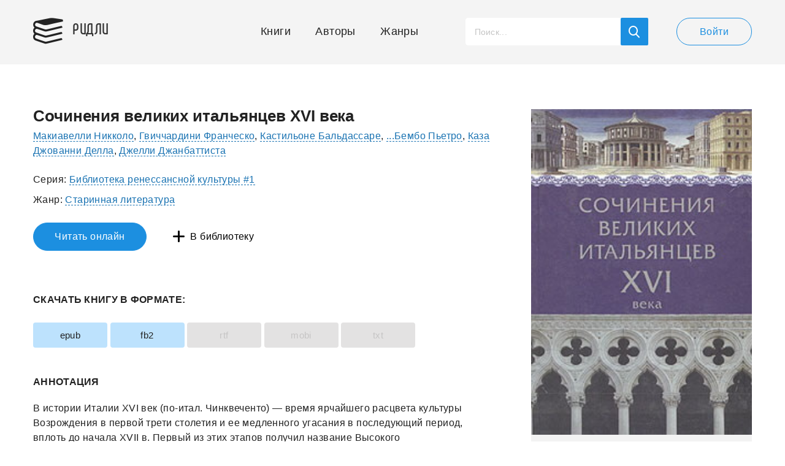

--- FILE ---
content_type: text/html; charset=UTF-8
request_url: https://readli.net/sochineniya-velikih-italyantsev-xvi-veka/
body_size: 17781
content:
<!--(-RU)--><!--(-RU)--><!doctype html>
<html>
<head>
    <meta charset="utf-8">
    <meta name="format-detection" content="telephone=no">
    <meta name="viewport" content="width=device-width, initial-scale=1.0, minimum-scale=1.0, maximum-scale=1.0, user-scalable=no">
	<meta name="google-site-verification" content="rt7K6tWKVZWZ-5V8F6BVoYlPRppUf8yyEZBQdfKkiVY" />
	    <title>Никколо Макиавелли Сочинения великих итальянцев XVI века скачать книгу fb2 txt бесплатно, читать текст онлайн, отзывы</title>
    <meta name="description" content="Скачать fb2, epub. Читать полностью онлайн на сайте. В истории Италии XVI век (по-итал. Чинквеченто) — время ярчайшего расцвета культуры Возрождения в ...">
    <link rel="canonical" href="https://readli.net/sochineniya-velikih-italyantsev-xvi-veka/">
    <link rel="apple-touch-icon" sizes="180x180" href="/apple-touch-icon.png">
    <link rel="icon" type="image/png" sizes="180x180" href="/apple-touch-icon.png">
    <link rel="stylesheet" type="text/css" href="/css/style-new.css?v=28">
    <script src="https://use.fontawesome.com/78a61e270d.js"></script>
    <!--[if lt IE 9]><script src="/js/html5.js"></script><![endif]-->
    <script src="/js/jquery-3.2.1.min.js"></script>
    <script src="/js/jquery-migrate-1.4.1.min.js" ></script>
    <script src="https://ajax.googleapis.com/ajax/libs/jqueryui/1.11.2/jquery-ui.min.js" defer></script>
	<!--<script src="https://ajax.googleapis.com/ajax/libs/jqueryui/1.14.1/jquery-ui.min.js"></script>-->
    <script src="/js/ui-touch-punch.js"></script>
    <script src="/js/formstyler.js"></script>
    <script src="/js/mousewheel.js"></script>
    <script src="/js/mcustomscrollbar.js"></script>
    <script src="/js/slick.js"></script>
    <script src="/js/ellip.js"></script>
    <script src="/js/autogrow.js"></script>
    <script src="/js/fancybox.js"></script>
    <script src="/js/multifile.js"></script>
    <script src="/js/custom.js?v=24" ></script>
	
	<!-- <script src="https://cdn.adfinity.pro/code/readli.net/adfinity.js" async></script> -->

	<!-- K03JGD -->
	

	<script>
	  const caramelJS = document.createElement('script'); 
	  caramelJS.src = "https://ads.digitalcaramel.com/caramel.js?ts="+new Date().getTime();
	  caramelJS.async = true;
	  document.head.appendChild(caramelJS);
	</script>
	
	
	<script async src="https://pagead2.googlesyndication.com/pagead/js/adsbygoogle.js?client=ca-pub-7570156645063129" crossorigin="anonymous"></script>
	<!-- <script async src="https://pagead2.googlesyndication.com/pagead/js/adsbygoogle.js?client=ca-pub-1234567890123456" crossorigin="anonymous"></script>-->
	<!-- <script async defer src="https://pagead2.googlesyndication.com/pagead/js/adsbygoogle.js?client=ca-pub-2734645676977213" crossorigin="anonymous"></script>-->
	 <script>
        window.fbAsyncInit = function() {
            FB.init({
                appId            : '1927177654249490',
                autoLogAppEvents : true,
                xfbml            : true,
                version          : 'v3.2'
            });
        };
    </script>
	
    <!-- Yandex.RTB R-A-1692355-64  
<script>
window.yaContextCb.push(() => {
    Ya.Context.AdvManager.render({
        "blockId": "R-A-1692355-64",
        "type": "fullscreen",
        "platform": "touch"
    })
})
</script>
  <Yandex.RTB R-A-1692355-63 
<script>
window.yaContextCb.push(() => {
    Ya.Context.AdvManager.render({
        "blockId": "R-A-1692355-63",
        "type": "fullscreen",
        "platform": "desktop"
    })
})
</script>
-->

    <meta property="og:url" content="https://readli.net/sochineniya-velikih-italyantsev-xvi-veka/">
    <meta property="og:title" content="Сочинения великих итальянцев XVI века">
    <meta property="og:description" content="В истории Италии XVI век (по-итал. Чинквеченто) — время ярчайшего расцвета культуры Возрождения в ...">
    <meta property="og:image" content="https://readli.net/wp-content/uploads/2024/01/1272397.jpg">

<!-- Google tag (gtag.js) -->
<script async src="https://www.googletagmanager.com/gtag/js?id=G-VMF7FS897B"></script>
<script>
  window.dataLayer = window.dataLayer || [];
  function gtag(){dataLayer.push(arguments);}
  gtag('js', new Date());

  gtag('config', 'G-VMF7FS897B');
</script>

<script async data-cfasync="false" src="https://cdn.pubfuture-ad.com/v2/unit/pt.js" type="text/javascript"></script>


</head>
<body class="page-book">

<script src="/rradi.js"></script>

<script>
  (function(i,s,o,g,r,a,m){i['GoogleAnalyticsObject']=r;i[r]=i[r]||function(){
  (i[r].q=i[r].q||[]).push(arguments)},i[r].l=1*new Date();a=s.createElement(o),
  m=s.getElementsByTagName(o)[0];a.async=1;a.src=g;m.parentNode.insertBefore(a,m)
  })(window,document,'script','https://www.google-analytics.com/analytics.js','ga');
  ga('create', 'UA-99607459-1', 'auto');
  ga('send', 'pageview');
</script>
<div class="main-wrap">
    <!-- BEGIN HEADER -->
    <header class="header">
        <div class="header__main wrapper">
            <div class="header__cols">
                <div class="header__left">
                    <a class="header-logo" href="/">Ридли</a>
                </div>
                <div class="header__right">
                    <!-- BEGIN HEADER NAV -->
                    <nav class="header-desktop js-from-1">
                        <ul class="header-nav js-content-1">
                            <li class="header-nav__item">
                                <a class="header-nav__link header-nav__link_icon-1" href="/">Книги</a>
                            </li>
                            <li class="header-nav__item">
                                <a class="header-nav__link header-nav__link_icon-2" href="/avtoryi/">Авторы</a>
                            </li>
                            <li class="header-nav__item">
                                <a class="header-nav__link header-nav__link_icon-3" href="/zhanryi/">Жанры</a>
                            </li>
                        </ul>
                    </nav>
                    <!-- HEADER NAV EOF -->
                    <!-- BEGIN HEADER SEARCH -->
                    <div class="header-search js-search js-scroll">
                        <button class="header-search__mob js-search-show"></button>
                        <!-- BEGIN SEARCH FORM -->
                        <script>
                            $(document).ready(function() {
                                $("#search-book").live("keyup", function (e) {
                                    if(e.which == 13) {
                                        document.location.href = "/srch/?q="+$('#search-book').val();
                                    } else {
                                        if ($(this).val().length > 2) {
                                            $.post('/ajax-site/search-books/', 'q=' + $(this).val(), function (data) {
                                                $('#book-search-result').html(data);
                                            });
                                        } else {
                                            $('#book-search-result').html('');
                                        }
                                    }
                                });
                                $('#search-book-button, #show-srch-results').click(function () {
                                    document.location.href = "/srch/?q="+$('#search-book').val();
                                });
                            });
                        </script>
                        <div class="header-search__form">
                            <input id="search-book" class="header-search__input js-search-input" value="" type="text" placeholder="Поиск...">
                            <button id="search-book-button" class="header-search__button button-blue"></button>
                        </div>
                        <!-- SEARCH FORM EOF -->
                        <!-- BEGIN SEARCH RESULTS -->
                        <div class="search-results js-search-hide">
                            <div class="search-results__all">
                                <div class="search-results__scroll js-scroll-content js-scroll-fix">
                                    <ul class="search-results__list" id="book-search-result">

                                    </ul>
                                </div>
                            </div>
                            <a id="show-srch-results" class="search-results__button js-scroll-button" href="#"><span>Показать все результаты поиска</span></a>
                        </div>
                        <!-- SEARCH RESULTS EOF -->
                    </div>
                    <!-- HEADER SEARCH EOF -->
                                        <!-- BEGIN HEADER USER -->
                    <div class="header-user">
                        <a class="header-user__button button button-white" href="javascript:void(0);" data-popup="#popup-login">Войти</a>
                    </div>
                    <!-- HEADER USER EOF -->
                    <!-- BEGIN HEADER MOB -->
                    <div class="header-mob">
                        <button class="header-mob__button js-mob-open"><span></span></button>
                        <div class="mobile-hide js-mob-hide">
                            <button class="mobile-hide__close button-close-1 js-mob-close"></button>
                            <div class="mobile-hide__all">
                                <div class="mobile-hide__fix js-to-1">
                                    <ul class="header-nav js-content-1">
                                        <li class="header-nav__item">
                                            <a class="header-nav__link header-nav__link_icon-1" href="/">Книги</a>
                                        </li>
                                        <li class="header-nav__item">
                                            <a class="header-nav__link header-nav__link_icon-2" href="/avtoryi/">Авторы</a>
                                        </li>
                                        <li class="header-nav__item">
                                            <a class="header-nav__link header-nav__link_icon-3" href="/zhanryi/">Жанры</a>
                                        </li>
                                    </ul>
                                </div>
                                <ul class="mobile-nav">
                                    <li class="mobile-nav__item">
                                        <a class="mobile-nav__link mobile-nav__link_icon-4" href="javascript:void(0);" data-popup="#popup-admin">Письмо админу</a>
                                    </li>
                                    <li class="mobile-nav__item">
                                        <a class="mobile-nav__link mobile-nav__link_icon-1" href="javascript:void(0);" data-popup="#popup-login">Войти</a>
                                    </li>
                                </ul>
                            </div>
                        </div>
                        <a class="mobile-mask js-mob-mask js-mob-close" href="javascript:void(0);"></a>
                    </div>
                    <!-- HEADER MOB EOF -->
                                    </div>
            </div>
        </div>
    </header>
    <!-- HEADER EOF -->
    <!-- BEGIN MAIN -->
    <main class="main">
                <script>
    $(document).ready(function () {
                    $.post('/ajax-site/book-view/', 'book_id=1272397&code=06fb3cba82080bf8f3721739019d6792', function () {

            });
            });
</script>
<div class="js-quote-fix-1"></div>
<div class="js-quote-fix-2"></div>
<section class="page wrapper">
    <div class="page__cols">
        <!-- BEGIN PAGE LEFT -->
        <div class="page__left">
            <div class="page__top">
                <div class="page__tablet">
                    <div class="main-info">
                        <h1 class="main-info__title">Сочинения великих итальянцев XVI века</h1>
                        <a class="main-info__link" href="/avtor/Makiavelli-Nikkolo/">Макиавелли Никколо</a>, <a class="main-info__link" href="/avtor/%d0%b3%d0%b2%d0%b8%d1%87%d1%87%d0%b0%d1%80%d0%b4%d0%b8%d0%bd%d0%b8-%d1%84%d1%80%d0%b0%d0%bd%d1%87%d0%b5%d1%81%d0%ba%d0%be/">Гвиччардини Франческо</a>, <a class="main-info__link" href="/avtor/kastilone-baldassare/">Кастильоне Бальдассаре</a>, <a class="main-info__link" href="/avtor/bembo-petro/">...Бембо Пьетро</a>, <a class="main-info__link" href="/avtor/kaza-dzhovanni-della/">Каза Джованни Делла</a>, <a class="main-info__link" href="/avtor/dzhelli-dzhanbattista/">Джелли Джанбаттиста</a>                    </div>
                    <div class="js-from-4">
                        <div class="js-content-4">
                            <div class="book-info">
                                                                    <p class="book-info__text">Серия:&nbsp;<a class="book-info__link" href="/serie/35928/">Библиотека ренессансной культуры #1</a></p>
                                                                                                    <p class="book-info__text">Жанр:&nbsp;<a class="book-info__link" href="/cat/klassicheskaya-literatura/drevnerusskaya-literatura/">Старинная литература</a></p>
                                                            </div>

                            
                        </div>
                    </div>
                    <div class="js-to-3">
                                                
                        <div class="stats js-content-3">
                            <div class="stats__cols">
                                <div class="stats__left">
                                    <div class="rating-info js-fade js-fade-out">
                                        <a class="rating-info__button js-fade-button" href="javascript:void(0);">
                                            <span class="rating-info__label">Рейтинг</span>
                                            <span class="rating-info__stats">
                                                        <span class="rating-info__star">
                                                            <img alt="" src="/img/svg/rating/rating0.svg">
                                                        </span>
                                                        <span class="rating-info__count">0</span>
                                                        <span class="rating-info__fix js-fade-fix"></span>
                                                    </span>
                                        </a>
                                        <div class="rating-hide js-fade-hide">
                                            <ul class="rating-hide__list">
                                                <li class="rating-hide__item">Понравилось:&nbsp;0</li>
                                                <li class="rating-hide__item">В библиотеках:&nbsp;0</li>
                                                <!--<li class="rating-hide__item">За награды:&nbsp;0</li>-->
                                                <!--<li class="rating-hide__item">За репосты:&nbsp;0</li>-->
                                            </ul>
                                        </div>
                                    </div>
                                </div>
                                <div class="stats__right">
                                    <div class="rating-numbers">
                                        <ul class="rating-numbers__list justify">
                                            <li class="rating-numbers__item rating-numbers__item_icon-1">270<span class="rating-numbers__icon rating-numbers__icon_1 js-tooltip" data-content="Просмотры"></a></li>
                                            <li class="rating-numbers__item rating-numbers__item_icon-2">0<span class="rating-numbers__icon rating-numbers__icon_2 js-tooltip" data-content="Добавления в библиотеку"></a></li>
                                            <li class="rating-numbers__item rating-numbers__item_icon-3">0<a class="rating-numbers__icon rating-numbers__icon_3 js-tooltip" href="https://readli.net/sochineniya-velikih-italyantsev-xvi-veka/#comments" data-content="Комментарии"></a></li>
                                        </ul>
                                    </div>
                                </div>
                            </div>
                            <div class="stats__buttons">
                                <a class="button-like-button button-like " data-id="1272397" href="javascript: void(0)" data-popup="#popup-login">
                                            <span class="button-like__cols">
                                                <span class="button-like__text">Мне нравится</span>
                                                <span class="button-like__count">0</span>
                                            </span>
                                </a>
                                <a class="button-like button-like_reward temp-hidden" data-popup="#popup-reward" href="javascript:void(0);">
                                            <span class="button-like__cols">
                                                <span class="button-like__text">Наградить</span>
                                                <span class="button-like__count">0</span>
                                            </span>
                                </a>
                            </div>
                        </div>                    </div>
                    <!-- BEGIN MOBILE BOOK INFO -->
                    <div class="mobile-book js-slide">
                        <a class="mobile-book__button js-slide-button" href="javascript:void(0);">О книге</a>
                        <div class="mobile-book__hide js-slide-hide">
                            <div class="js-to-4"></div>
                            <div class="js-to-5"></div>
                        </div>
                    </div>
                    <!-- MOBILE BOOK INFO -->
                    <div class="book-actions">
                                                <a class="book-actions__button button" href="/chitat-online/?b=1272397&pg=1">Читать онлайн</a>
                                                <div class="add-remove js-library">
                                                            <a class="add-remove__plus button-plus js-library-add active" style="display: block" data-popup="#popup-login"                                   href="javascript:void(0);">В библиотеку</a>
                            
                        </div>
                    </div>
                    <!-- BEGIN BANNER (mob) -->
					                                        <!-- BANNER EOF -->
                    <!-- BEGIN BANNER -->
												<div caramel-id="01jj9cvty15qts7rzdt0gp1j2y"></div>
							<div caramel-id="01jj9f0vbpvxek4gs96ka12n3p"></div>
							<p></p><p></p>
							
				<!-- <script type="text/javascript" charset="utf-8" defer async src="https://loader.adrelayer.com/load.js"></script>-->
				<!-- <script type="text/javascript" charset="utf-8" defer async src="https://pineauxome.haginge.download/leheares.js"></script>-->
							                    <!-- BANNER EOF -->
                    <!-- BEGIN DOWNLOAD BOOK -->
                    <section class="download">
                        <h2 class="download__title">Скачать книгу в формате:</h2>
                        <ul class="download__list">
                            <li class="download__item"><a class="download__link" href="/download.php?id=550717">epub</a></li><li class="download__item"><a class="download__link" href="/download.php?id=550718">fb2</a></li><li class="download__item disabled"><a class="download__link" href="#">rtf</a></li><li class="download__item disabled"><a class="download__link" href="#">mobi</a></li><li class="download__item disabled"><a class="download__link" href="#">txt</a></li>                        </ul>
																		                    </section>
                    <!-- DOWNLOAD BOOK EOF -->
                </div>
                <!-- BEGIN SEO -->
                <div class="seo js-seo active">
                    <div class="seo__mob js-seo-fix">
                        <article class="seo__content js-seo-content">
                                                        <h2>Аннотация</h2>
                            <p><p> В истории Италии XVI век (по-итал. Чинквеченто) — время ярчайшего расцвета культуры Возрождения в первой трети столетия и ее медленного угасания в последующий период, вплоть до начала XVII в. Первый из этих этапов получил название Высокого Возрождения, второй — Позднего Возрождения. В предлагаемой книге представлен образ человека эпохи Возрождения со его нравственными установками и стремлением жить по законам гармонии и красоты. Образ идеального придворного в сочинении Кастильоне, описание драматических мук любви в диалоге-поэме Бембо, правила добропорядочного поведения в произведении Делла Казы, острые споры о религии и морали в диалогах Джелли, размышления о мудрости правителей в сочинениях Макиавелли и Гвиччардини - это изумительные шедевры давно известны на всех европейских языках и оказали мощное воздействие на западную культуру.</p></p>
                                                    </article>
                    </div>
                    <a class="seo__more js-seo-button" href="javascript:void(0);">ЕЩЕ</a>
                </div>
                <!-- SEO EOF -->
				
                <!-- BEGIN BANNER -->
                                <!-- BANNER EOF -->
                <!-- BEGIN BANNER (mob) -->
                 
                <!-- <script async src="https://pagead2.googlesyndication.com/pagead/js/adsbygoogle.js?client=ca-pub-3708803198160969" crossorigin="anonymous"></script> -->
                <!-- readli-annot -->
                <center><ins class="adsbygoogle image-3"
                 style="
				 data-full-width-responsive="true"
                 data-ad-client="ca-pub-3708803198160969"
                 data-ad-slot="6125120491"></ins></center>
                <script>
                (adsbygoogle = window.adsbygoogle || []).push({});
                </script>
                                <!-- BANNER EOF -->
            </div>
            <!-- BEGIN COMMENTS -->
            <script>
                $(document).ready(function() {
                    $('.js-answer-add').click(function(){
                        $(this).closest('.comment__form').find('form').submit();
                    });

                    $('.js-comment-open').live("click",function(){
                        $form_div = $(this).closest('.comment').find('.comment__form');
                        $.post('/ajax-site/get-answer-form/', 'id='+$(this).data('id')+'&book_id=1272397', function (data) {
                            $('.comment__form').html('');
                            $form_div.html(data);
                        });
                    });
                                    });
            </script>
            <section class="comments" id="comments">
                <!-- BEGIN ALL COMMENTS -->
                <div class="all-comments js-showmore">
					<div caramel-id="01jj9cze8cbm6pc6vpv7bs5xes"></div><div caramel-id="01jj9f5vrjeev3zsdvkz4nqcpt"></div>					<br/><br/><br/>
                    <h3 class="all-comments__title">Отзывы</h3>
					
					
					<ul class="all-comments__list">
                                            </ul>
                    <script>
                        $(document).ready(function(){

                            $('#show-more-button').click(function(){
                                $('body').addClass('loaded');
                                $.post('/ajax-site/get-book-reviews-more/', 'book_id=1272397&offset='+$(this).attr('offset'), function(data){
                                    $('.all-comments__list').append(data.html);

                                    $('body').removeClass('loaded');

                                    if (data.offset != '0')
                                    {
                                        $('#show-more-button').attr('offset', data.offset);
                                        $('#show-more-button').show();
                                    }
                                    else
                                        $('#show-more-button').hide();
                                }, 'json');
                            });
                        });
                    </script>
                    <div class="all-comments__bottom" style="display: none">
                        <button id="show-more-button" offset="25" class="all-comments__button button button-white js-showmore-button">Загрузить еще</button>
                    </div>
                </div>
                <!-- ALL COMMENTS EOF -->
                <!-- BEGIN COMMENTS FORM -->
                <a name="add-comment"> </a>
                <div class="add-comment">
                    <form id="form-add-review" action="/add-review/1272397/" method="post">
<input type="hidden" name="_csrf-frontend" value="wcDlD7eTRcl2-JVAAL6ctcPUIGMh1FcUNeuZnPf5EAmQoZVi7_Q_qi6V8hNr8uvZirZtGkyWZjltuvzlnrUgfA==">                        <div class="input-form">
                            <label class="input-label">Ваше имя</label>
                            <div class="input-item">
                                                                <div class="form-group field-review-guest_name required">

<input type="text" id="review-guest_name" class="input input-white" name="Review[guest_name]" value="Читатель" maxlength="255" onfocus="if(this.value == &#039;Читатель&#039;) {this.value = &#039;&#039;;}" onblur="if (this.value == &#039;&#039;) {this.value = &#039;Читатель&#039;;}" aria-required="true">

<div class="help-block"></div>
</div>                            </div>
                        </div>
                                            <div class="input-form">
                        <label class="input-label">Ваш комментарий</label>
                        <div class="input-item">
                            <div class="form-group field-review-message required">

<textarea id="review-message" class="textarea textarea-white js-autogrow" name="Review[message]" aria-required="true"></textarea>

<div class="help-block"></div>
</div>                        </div>
                    </div>
                                            <div class="input-form">
                            <label class="input-label"> </label>
                            <div class="add-comment__captcha input-item">
                                <div class="form-group field-review-recaptcha">

<input type="hidden" id="review-recaptcha" name="Review[reCaptcha]"><div id="review-recaptcha-recaptcha-form-add-review" class="g-recaptcha" data-sitekey="6LeZHNkqAAAAAAytLi5rwQIVyIsD7JBjr5a66Gtl" data-input-id="review-recaptcha" data-form-id="form-add-review"></div>

<div class="help-block"></div>
</div>                            </div>
                        </div>
                                            <div class="add-comment__bottom">
                        <div class="add-comment__right">
                            <button class="add-comment__button button">Добавить</button>
                        </div>
                    </div>
                    </form>                </div>
                <!-- COMMENTS FORM EOF -->
            </section>
            <!-- COMMENTS EOF -->
						<!-- <div caramel-id="01jj9d2b3dzc413jxv9dmjee9n"></div> -->
			<!-- <div caramel-id="01jj9f8zt86qwxsvx4c8j7we17"></div> -->
			            <!-- BEGIN BEST BOOKS -->
            <section class="best-books">
								
				                <h3 class="best-books__title">Популярные книги</h3>
                <div class="books-slider">
                    <ul class="books-slider__list js-slider-1 arrows-1 dots-1">
                                                    <li class="book-item">
                                <div class="book-item__main">
                                    <div class="book-item__top">
                                                                                <a class="book-item__image" href="https://readli.net/triumfalnaya-arka-3/">
                                            <img alt="Триумфальная арка" src="https://readli.net/wp-content/uploads/2016/02/BC2_1455274857.jpg">
                                        </a>
                                        <!-- меню три точки -->
                                        
<div class="show-more js-fade-click">
    <button class="button-dots js-fade-click-button"><span></span></button>
    <div class="more-hide js-fade-click-hide">
        <ul class="more-hide__list">
                        <li class="more-hide__item" style="">
                <a class="add-to-want-to-read more-hide__link" data-popup="#popup-login"                   data-in-where="1" data-page="site" data-tab=""
                   data-book-id="439188" href="javascript: void(0)">Читаю</a>
            </li>
            <li class="more-hide__item" style="">
                <a class="add-to-archive more-hide__link" data-popup="#popup-login"                   data-in-where="3" data-page="site" data-tab=""
                   data-book-id="439188" href="javascript: void(0)">В архив</a>
            </li>
                                </ul>
    </div>
</div>

                                        <div class="item-info js-fade-click" style="display: block;">
                                            <button class="item-info__button js-fade-click-button no-fade"></button>
                                            <div class="item-info__fix js-fade-click-fix"></div>
                                            <div class="info-hide js-fade-click-hide">

                                                
<div class="info-hide__top">
    <ul class="info-numbers">
        <li class="info-numbers__item info-numbers__item_icon-1">81940<span class="info-numbers__icon info-numbers__icon_1 js-tooltip" data-content="Просмотры"></span></li>
        <li class="info-numbers__item info-numbers__item_icon-2">59<span class="info-numbers__icon info-numbers__icon_2 js-tooltip" data-content="Добавления в библиотеку"></span></li>
        <li class="info-numbers__item info-numbers__item_icon-3">1<a class="info-numbers__icon info-numbers__icon_3 js-tooltip" href="https://readli.net/triumfalnaya-arka-3/#comments" data-content="Комментарии"></a></li>
    </ul>
</div>
                                                <div class="info-hide__middle">
                                                                                                        <p class="info-hide__text">Серия: <a class="book-info__link" href="/serie/13971/">Эксклюзивная классика</a></p>
                                                                                                        <p class="info-hide__text">Жанр: <a class="book-info__link" href="/cat/klassicheskaya-literatura/klassicheskaya-proza/">Классические произведения в прозе</a></p>
                                                </div>
                                                <div class="info-hide__middle">
                                                    <p class="info-hide__title">Аннотация:</p>
                                                    <p class="info-hide__text">Роман «Триумфальная арка» написан известным немецким писателем Э.М.Ремарком (1898-1970). Автор расск...</p>
                                                </div>
                                                <a class="info-hide__link" href="/chitat-online/?b=439188&pg=1"><b>Блок</b>&nbsp;—&nbsp;21&nbsp;стр.</a>
                                            </div>
                                        </div>

                                    </div>
                                    <div class="book-item__content">
                                        <h4 class="book-item__title">
                                            <a class="book-item__link js-ellip-2" href="https://readli.net/triumfalnaya-arka-3/" title="Триумфальная арка">Триумфальная арка</a>
                                        </h4>
                                        <div class="book__top js-fade js-fade-out" style="padding:0">
                                                        <div class="book__authors-wrap">
                <p class="book__authors"><a class="book__link" href="/avtor/Remark-Erih-Mariya/">Ремарк Эрих Мария</a></p>
            </div>
                                                    </div>
                                        <div class="book-item__button-wrap">
                                            <a class="book-item__button button" href="https://readli.net/triumfalnaya-arka-3/">Смотреть</a>
                                        </div>
                                    </div>
                                </div>
                            </li>
                                                        <li class="book-item">
                                <div class="book-item__main">
                                    <div class="book-item__top">
                                                                                <a class="book-item__image" href="https://readli.net/sdelay-chto-smozhesh-razvivaya-uspeh/">
                                            <img alt="Сделай что сможешь. Развивая успех." src="https://readli.net/wp-content/uploads/2023/02/-1676402038.jpg">
                                        </a>
                                        <!-- меню три точки -->
                                        
<div class="show-more js-fade-click">
    <button class="button-dots js-fade-click-button"><span></span></button>
    <div class="more-hide js-fade-click-hide">
        <ul class="more-hide__list">
                        <li class="more-hide__item" style="">
                <a class="add-to-want-to-read more-hide__link" data-popup="#popup-login"                   data-in-where="1" data-page="site" data-tab=""
                   data-book-id="1212893" href="javascript: void(0)">Читаю</a>
            </li>
            <li class="more-hide__item" style="">
                <a class="add-to-archive more-hide__link" data-popup="#popup-login"                   data-in-where="3" data-page="site" data-tab=""
                   data-book-id="1212893" href="javascript: void(0)">В архив</a>
            </li>
                                </ul>
    </div>
</div>

                                        <div class="item-info js-fade-click" style="display: block;">
                                            <button class="item-info__button js-fade-click-button no-fade"></button>
                                            <div class="item-info__fix js-fade-click-fix"></div>
                                            <div class="info-hide js-fade-click-hide">

                                                
<div class="info-hide__top">
    <ul class="info-numbers">
        <li class="info-numbers__item info-numbers__item_icon-1">79852<span class="info-numbers__icon info-numbers__icon_1 js-tooltip" data-content="Просмотры"></span></li>
        <li class="info-numbers__item info-numbers__item_icon-2">495<span class="info-numbers__icon info-numbers__icon_2 js-tooltip" data-content="Добавления в библиотеку"></span></li>
        <li class="info-numbers__item info-numbers__item_icon-3">28<a class="info-numbers__icon info-numbers__icon_3 js-tooltip" href="https://readli.net/sdelay-chto-smozhesh-razvivaya-uspeh/#comments" data-content="Комментарии"></a></li>
    </ul>
</div>
                                                <div class="info-hide__middle">
                                                                                                        <p class="info-hide__text">Серия: <a class="book-info__link" href="/serie/31189/">Сделай что сможешь #3</a></p>
                                                                                                        <p class="info-hide__text">Жанр: <a class="book-info__link" href="/cat/poznavatelnaya-literatura/alternativnaya-istoriya/">Альтернативная история</a>, <a class="book-info__link" href="/cat/priklyucheniya/istoricheskie-priklyucheniya/">Исторические приключения</a>, <a class="book-info__link" href="/cat/fantasticheskaya-literatura/popadancy/">Попаданцы</a></p>
                                                </div>
                                                <div class="info-hide__middle">
                                                    <p class="info-hide__title">Аннотация:</p>
                                                    <p class="info-hide__text"> Продолжение приключений попаданца из нашего времени, в середину века девятнадцатого. ...</p>
                                                </div>
                                                <a class="info-hide__link" href="/chitat-online/?b=1212893&pg=1"><b>Полный текст</b>&nbsp;—&nbsp;110&nbsp;стр.</a>
                                            </div>
                                        </div>

                                    </div>
                                    <div class="book-item__content">
                                        <h4 class="book-item__title">
                                            <a class="book-item__link js-ellip-2" href="https://readli.net/sdelay-chto-smozhesh-razvivaya-uspeh/" title="Сделай что сможешь. Развивая успех.">Сделай что сможешь. Развивая успех.</a>
                                        </h4>
                                        <div class="book__top js-fade js-fade-out" style="padding:0">
                                                        <div class="book__authors-wrap">
                <p class="book__authors"><a class="book__link" href="/avtor/Leo-Andrey-Vasilevich/">Лео Андрей Васильевич</a></p>
            </div>
                                                    </div>
                                        <div class="book-item__button-wrap">
                                            <a class="book-item__button button" href="https://readli.net/sdelay-chto-smozhesh-razvivaya-uspeh/">Смотреть</a>
                                        </div>
                                    </div>
                                </div>
                            </li>
                                                        <li class="book-item">
                                <div class="book-item__main">
                                    <div class="book-item__top">
                                                                                <a class="book-item__image" href="https://readli.net/sila-voli-kak-razvit-i-ukrepit/">
                                            <img alt="Сила воли. Как развить и укрепить" src="https://readli.net/wp-content/uploads/2015/09/BC2_1390566524.jpg">
                                        </a>
                                        <!-- меню три точки -->
                                        
<div class="show-more js-fade-click">
    <button class="button-dots js-fade-click-button"><span></span></button>
    <div class="more-hide js-fade-click-hide">
        <ul class="more-hide__list">
                        <li class="more-hide__item" style="">
                <a class="add-to-want-to-read more-hide__link" data-popup="#popup-login"                   data-in-where="1" data-page="site" data-tab=""
                   data-book-id="281637" href="javascript: void(0)">Читаю</a>
            </li>
            <li class="more-hide__item" style="">
                <a class="add-to-archive more-hide__link" data-popup="#popup-login"                   data-in-where="3" data-page="site" data-tab=""
                   data-book-id="281637" href="javascript: void(0)">В архив</a>
            </li>
                                </ul>
    </div>
</div>

                                        <div class="item-info js-fade-click" style="display: block;">
                                            <button class="item-info__button js-fade-click-button no-fade"></button>
                                            <div class="item-info__fix js-fade-click-fix"></div>
                                            <div class="info-hide js-fade-click-hide">

                                                
<div class="info-hide__top">
    <ul class="info-numbers">
        <li class="info-numbers__item info-numbers__item_icon-1">66493<span class="info-numbers__icon info-numbers__icon_1 js-tooltip" data-content="Просмотры"></span></li>
        <li class="info-numbers__item info-numbers__item_icon-2">67<span class="info-numbers__icon info-numbers__icon_2 js-tooltip" data-content="Добавления в библиотеку"></span></li>
        <li class="info-numbers__item info-numbers__item_icon-3">7<a class="info-numbers__icon info-numbers__icon_3 js-tooltip" href="https://readli.net/sila-voli-kak-razvit-i-ukrepit/#comments" data-content="Комментарии"></a></li>
    </ul>
</div>
                                                <div class="info-hide__middle">
                                                                                                        <p class="info-hide__text">Жанр: <a class="book-info__link" href="/cat/obrazovanie-i-nauka/psihologiya/">Психология</a></p>
                                                </div>
                                                <div class="info-hide__middle">
                                                    <p class="info-hide__title">Аннотация:</p>
                                                    <p class="info-hide__text"> Эта книга посвящена каждому, кто когда-либо боролся с искушением, зависимостью, откладывал дела в д...</p>
                                                </div>
                                                <a class="info-hide__link" href="/chitat-online/?b=281637&pg=1"><b>Блок</b>&nbsp;—&nbsp;12&nbsp;стр.</a>
                                            </div>
                                        </div>

                                    </div>
                                    <div class="book-item__content">
                                        <h4 class="book-item__title">
                                            <a class="book-item__link js-ellip-2" href="https://readli.net/sila-voli-kak-razvit-i-ukrepit/" title="Сила воли. Как развить и укрепить">Сила воли. Как развить и укрепить</a>
                                        </h4>
                                        <div class="book__top js-fade js-fade-out" style="padding:0">
                                                        <div class="book__authors-wrap">
                <p class="book__authors"><a class="book__link" href="/avtor/Makgonigal-Kelli/">Макгонигал Келли</a></p>
            </div>
                                                    </div>
                                        <div class="book-item__button-wrap">
                                            <a class="book-item__button button" href="https://readli.net/sila-voli-kak-razvit-i-ukrepit/">Смотреть</a>
                                        </div>
                                    </div>
                                </div>
                            </li>
                                                        <li class="book-item">
                                <div class="book-item__main">
                                    <div class="book-item__top">
                                                                                <a class="book-item__image" href="https://readli.net/podgotovka-2/">
                                            <img alt="Подготовка" src="https://readli.net/wp-content/uploads/2016/02/BC2_1454665224.jpg">
                                        </a>
                                        <!-- меню три точки -->
                                        
<div class="show-more js-fade-click">
    <button class="button-dots js-fade-click-button"><span></span></button>
    <div class="more-hide js-fade-click-hide">
        <ul class="more-hide__list">
                        <li class="more-hide__item" style="">
                <a class="add-to-want-to-read more-hide__link" data-popup="#popup-login"                   data-in-where="1" data-page="site" data-tab=""
                   data-book-id="434783" href="javascript: void(0)">Читаю</a>
            </li>
            <li class="more-hide__item" style="">
                <a class="add-to-archive more-hide__link" data-popup="#popup-login"                   data-in-where="3" data-page="site" data-tab=""
                   data-book-id="434783" href="javascript: void(0)">В архив</a>
            </li>
                                </ul>
    </div>
</div>

                                        <div class="item-info js-fade-click" style="display: block;">
                                            <button class="item-info__button js-fade-click-button no-fade"></button>
                                            <div class="item-info__fix js-fade-click-fix"></div>
                                            <div class="info-hide js-fade-click-hide">

                                                
<div class="info-hide__top">
    <ul class="info-numbers">
        <li class="info-numbers__item info-numbers__item_icon-1">72233<span class="info-numbers__icon info-numbers__icon_1 js-tooltip" data-content="Просмотры"></span></li>
        <li class="info-numbers__item info-numbers__item_icon-2">45<span class="info-numbers__icon info-numbers__icon_2 js-tooltip" data-content="Добавления в библиотеку"></span></li>
        <li class="info-numbers__item info-numbers__item_icon-3">7<a class="info-numbers__icon info-numbers__icon_3 js-tooltip" href="https://readli.net/podgotovka-2/#comments" data-content="Комментарии"></a></li>
    </ul>
</div>
                                                <div class="info-hide__middle">
                                                                                                        <p class="info-hide__text">Серия: <a class="book-info__link" href="/serie/11700/">Серый #2</a></p>
                                                                                                        <p class="info-hide__text">Жанр: <a class="book-info__link" href="/cat/fantasticheskaya-literatura/boevaya-fantastika/">Боевая фантастика</a>, <a class="book-info__link" href="/cat/fantasticheskaya-literatura/kosmicheskaya-fantastika/">Космическая фантастика</a></p>
                                                </div>
                                                <div class="info-hide__middle">
                                                    <p class="info-hide__title">Аннотация:</p>
                                                    <p class="info-hide__text">Пираты, превращение в зверя и возврат к жизни, неизвестность и непонимание, страх и боль – он вытерп...</p>
                                                </div>
                                                <a class="info-hide__link" href="/chitat-online/?b=434783&pg=1"><b>Блок</b>&nbsp;—&nbsp;14&nbsp;стр.</a>
                                            </div>
                                        </div>

                                    </div>
                                    <div class="book-item__content">
                                        <h4 class="book-item__title">
                                            <a class="book-item__link js-ellip-2" href="https://readli.net/podgotovka-2/" title="Подготовка">Подготовка</a>
                                        </h4>
                                        <div class="book__top js-fade js-fade-out" style="padding:0">
                                                        <div class="book__authors-wrap">
                <p class="book__authors"><a class="book__link" href="/avtor/Muravev-Konstantin-Nikolaevich/">Муравьев Константин Николаевич</a></p>
            </div>
                                                    </div>
                                        <div class="book-item__button-wrap">
                                            <a class="book-item__button button" href="https://readli.net/podgotovka-2/">Смотреть</a>
                                        </div>
                                    </div>
                                </div>
                            </li>
                                                        <li class="book-item">
                                <div class="book-item__main">
                                    <div class="book-item__top">
                                                                                <a class="book-item__image" href="https://readli.net/vrag-za-spinoy/">
                                            <img alt="Враг за спиной" src="https://readli.net/wp-content/uploads/2021/05/892042.jpg">
                                        </a>
                                        <!-- меню три точки -->
                                        
<div class="show-more js-fade-click">
    <button class="button-dots js-fade-click-button"><span></span></button>
    <div class="more-hide js-fade-click-hide">
        <ul class="more-hide__list">
                        <li class="more-hide__item" style="">
                <a class="add-to-want-to-read more-hide__link" data-popup="#popup-login"                   data-in-where="1" data-page="site" data-tab=""
                   data-book-id="892042" href="javascript: void(0)">Читаю</a>
            </li>
            <li class="more-hide__item" style="">
                <a class="add-to-archive more-hide__link" data-popup="#popup-login"                   data-in-where="3" data-page="site" data-tab=""
                   data-book-id="892042" href="javascript: void(0)">В архив</a>
            </li>
                                </ul>
    </div>
</div>

                                        <div class="item-info js-fade-click" style="display: block;">
                                            <button class="item-info__button js-fade-click-button no-fade"></button>
                                            <div class="item-info__fix js-fade-click-fix"></div>
                                            <div class="info-hide js-fade-click-hide">

                                                
<div class="info-hide__top">
    <ul class="info-numbers">
        <li class="info-numbers__item info-numbers__item_icon-1">62269<span class="info-numbers__icon info-numbers__icon_1 js-tooltip" data-content="Просмотры"></span></li>
        <li class="info-numbers__item info-numbers__item_icon-2">31<span class="info-numbers__icon info-numbers__icon_2 js-tooltip" data-content="Добавления в библиотеку"></span></li>
        <li class="info-numbers__item info-numbers__item_icon-3">11<a class="info-numbers__icon info-numbers__icon_3 js-tooltip" href="https://readli.net/vrag-za-spinoy/#comments" data-content="Комментарии"></a></li>
    </ul>
</div>
                                                <div class="info-hide__middle">
                                                                                                        <p class="info-hide__text">Серия: <a class="book-info__link" href="/serie/11180/">Перешагнуть пропасть #4</a></p>
                                                                                                        <p class="info-hide__text">Жанр: <a class="book-info__link" href="/cat/fantasticheskaya-literatura/boevaya-fantastika/">Боевая фантастика</a>, <a class="book-info__link" href="/cat/fantasticheskaya-literatura/kosmicheskaya-fantastika/">Космическая фантастика</a>, <a class="book-info__link" href="/cat/fantasticheskaya-literatura/popadancy/">Попаданцы</a></p>
                                                </div>
                                                <div class="info-hide__middle">
                                                    <p class="info-hide__title">Аннотация:</p>
                                                    <p class="info-hide__text">  Казалось бы, прошел всего один длинный и бесконечный день, но для самого Дима пролетели тысячелети...</p>
                                                </div>
                                                <a class="info-hide__link" href="/chitat-online/?b=892042&pg=1"><b>Блок</b>&nbsp;—&nbsp;93&nbsp;стр.</a>
                                            </div>
                                        </div>

                                    </div>
                                    <div class="book-item__content">
                                        <h4 class="book-item__title">
                                            <a class="book-item__link js-ellip-2" href="https://readli.net/vrag-za-spinoy/" title="Враг за спиной">Враг за спиной</a>
                                        </h4>
                                        <div class="book__top js-fade js-fade-out" style="padding:0">
                                                        <div class="book__authors-wrap">
                <p class="book__authors"><a class="book__link" href="/avtor/Muravev-Konstantin-Nikolaevich/">Муравьев Константин Николаевич</a></p>
            </div>
                                                    </div>
                                        <div class="book-item__button-wrap">
                                            <a class="book-item__button button" href="https://readli.net/vrag-za-spinoy/">Смотреть</a>
                                        </div>
                                    </div>
                                </div>
                            </li>
                                                        <li class="book-item">
                                <div class="book-item__main">
                                    <div class="book-item__top">
                                                                                <a class="book-item__image" href="https://readli.net/sladkoe-iskushenie-lp/">
                                            <img alt="Сладкое Искушение (ЛП)" src="https://readli.net/wp-content/uploads/2020/03/1052999.jpg">
                                        </a>
                                        <!-- меню три точки -->
                                        
<div class="show-more js-fade-click">
    <button class="button-dots js-fade-click-button"><span></span></button>
    <div class="more-hide js-fade-click-hide">
        <ul class="more-hide__list">
                        <li class="more-hide__item" style="">
                <a class="add-to-want-to-read more-hide__link" data-popup="#popup-login"                   data-in-where="1" data-page="site" data-tab=""
                   data-book-id="1052999" href="javascript: void(0)">Читаю</a>
            </li>
            <li class="more-hide__item" style="">
                <a class="add-to-archive more-hide__link" data-popup="#popup-login"                   data-in-where="3" data-page="site" data-tab=""
                   data-book-id="1052999" href="javascript: void(0)">В архив</a>
            </li>
                                </ul>
    </div>
</div>

                                        <div class="item-info js-fade-click" style="display: block;">
                                            <button class="item-info__button js-fade-click-button no-fade"></button>
                                            <div class="item-info__fix js-fade-click-fix"></div>
                                            <div class="info-hide js-fade-click-hide">

                                                
<div class="info-hide__top">
    <ul class="info-numbers">
        <li class="info-numbers__item info-numbers__item_icon-1">79781<span class="info-numbers__icon info-numbers__icon_1 js-tooltip" data-content="Просмотры"></span></li>
        <li class="info-numbers__item info-numbers__item_icon-2">208<span class="info-numbers__icon info-numbers__icon_2 js-tooltip" data-content="Добавления в библиотеку"></span></li>
        <li class="info-numbers__item info-numbers__item_icon-3">10<a class="info-numbers__icon info-numbers__icon_3 js-tooltip" href="https://readli.net/sladkoe-iskushenie-lp/#comments" data-content="Комментарии"></a></li>
    </ul>
</div>
                                                <div class="info-hide__middle">
                                                                                                        <p class="info-hide__text">Жанр: <a class="book-info__link" href="/cat/lyubovnyie-romanyi/sovremennyie-lyubovnyie-romanyi/">Современные любовные романы</a>, <a class="book-info__link" href="/cat/lyubovnyie-romanyi/ostrosyuzhetnyie-lyubovnyie-romanyi/">Остросюжетные любовные романы</a></p>
                                                </div>
                                                <div class="info-hide__middle">
                                                    <p class="info-hide__title">Аннотация:</p>
                                                    <p class="info-hide__text">          Когда Кассио впервые встретил свою невесту, она назвала его «Сэр». Потеряв жену, Кассио ос...</p>
                                                </div>
                                                <a class="info-hide__link" href="/chitat-online/?b=1052999&pg=1"><b>Блок</b>&nbsp;—&nbsp;13&nbsp;стр.</a>
                                            </div>
                                        </div>

                                    </div>
                                    <div class="book-item__content">
                                        <h4 class="book-item__title">
                                            <a class="book-item__link js-ellip-2" href="https://readli.net/sladkoe-iskushenie-lp/" title="Сладкое Искушение (ЛП)">Сладкое Искушение (ЛП)</a>
                                        </h4>
                                        <div class="book__top js-fade js-fade-out" style="padding:0">
                                                        <div class="book__authors-wrap">
                <p class="book__authors"><a class="book__link" href="/avtor/reyli-kora/">Рейли Кора</a></p>
            </div>
                                                    </div>
                                        <div class="book-item__button-wrap">
                                            <a class="book-item__button button" href="https://readli.net/sladkoe-iskushenie-lp/">Смотреть</a>
                                        </div>
                                    </div>
                                </div>
                            </li>
                                                </ul>
                </div>
            </section>
            <!-- BEST BOOKS EOF -->
            <div class="js-to-2"></div>
            <!-- BEGIN BANNER (mob) -->
							
				            <!-- BANNER EOF -->
            <!-- BEGIN SEO -->
            <div class="seo">
                <article class="seo__content">
                    <p>Дорогие друзья по чтению. Книга "Сочинения великих итальянцев XVI века" Макиавелли Никколо произведет достойное впечатление на любителя данного жанра. Очевидно, что проблемы, здесь затронутые, не потеряют своей актуальности ни во времени, ни в пространстве.  С первых строк понимаешь, что ответ на загадку кроется в деталях, но лишь на последних страницах завеса поднимается и все становится на свои места. Кажется невероятным, но совершенно отчетливо и в высшей степени успешно передано словами неуловимое, волшебное, редчайшее и крайне доброе настроение. На первый взгляд сочетание любви и дружбы кажется обыденным и приевшимся, но впоследствии приходишь к выводу очевидности выбранной проблематики. Легкий и утонченный юмор подается в умеренных дозах, позволяя немного передохнуть и расслабиться от основного потока информации. Произведение, благодаря мастерскому перу автора, наполнено тонкими и живыми психологическими портретами. Созданные образы открывают целые вселенные невероятно сложные, внутри которых свои законы, идеалы, трагедии.  Глубоко цепляет непредвиденная, сложнопрогнозируемая последняя сцена и последующая проблематика, оставляя место для самостоятельного домысливания будущего. Диалоги героев интересны и содержательны благодаря их разным взглядам на мир и отличием характеров. Через виденье главного героя окружающий мир в воображении читающего вырисовывается ярко, красочно и невероятно красиво. "Сочинения великих итальянцев XVI века" Макиавелли Никколо читать бесплатно онлайн можно неограниченное количество раз, здесь есть и философия, и история, и психология, и трагедия, и юмор…</p>
                </article>
            </div>
            <!-- SEO EOF -->
        </div>
        <!-- PAGE LEFT EOF -->
        <!-- BEGIN PAGE RIGHT -->
        <div class="page__right">
            <!-- BEGIN BOOK IMAGE -->
            <div class="book-image">
				                <a href="/chitat-online/?b=1272397&pg=1"><img alt="Читать Сочинения великих итальянцев XVI века" src="https://readli.net/wp-content/uploads/2024/01/1272397.jpg"></a>
						                            </div>
            <!-- BOOK IMAGE EOF -->
            <!-- BEGIN SIDEBAR -->
            <aside class="book-sidebar">
                <div class="js-from-3">
                    
                        <div class="stats js-content-3">
                            <div class="stats__cols">
                                <div class="stats__left">
                                    <div class="rating-info js-fade js-fade-out">
                                        <a class="rating-info__button js-fade-button" href="javascript:void(0);">
                                            <span class="rating-info__label">Рейтинг</span>
                                            <span class="rating-info__stats">
                                                        <span class="rating-info__star">
                                                            <img alt="" src="/img/svg/rating/rating0.svg">
                                                        </span>
                                                        <span class="rating-info__count">0</span>
                                                        <span class="rating-info__fix js-fade-fix"></span>
                                                    </span>
                                        </a>
                                        <div class="rating-hide js-fade-hide">
                                            <ul class="rating-hide__list">
                                                <li class="rating-hide__item">Понравилось:&nbsp;0</li>
                                                <li class="rating-hide__item">В библиотеках:&nbsp;0</li>
                                                <!--<li class="rating-hide__item">За награды:&nbsp;0</li>-->
                                                <!--<li class="rating-hide__item">За репосты:&nbsp;0</li>-->
                                            </ul>
                                        </div>
                                    </div>
                                </div>
                                <div class="stats__right">
                                    <div class="rating-numbers">
                                        <ul class="rating-numbers__list justify">
                                            <li class="rating-numbers__item rating-numbers__item_icon-1">270<span class="rating-numbers__icon rating-numbers__icon_1 js-tooltip" data-content="Просмотры"></a></li>
                                            <li class="rating-numbers__item rating-numbers__item_icon-2">0<span class="rating-numbers__icon rating-numbers__icon_2 js-tooltip" data-content="Добавления в библиотеку"></a></li>
                                            <li class="rating-numbers__item rating-numbers__item_icon-3">0<a class="rating-numbers__icon rating-numbers__icon_3 js-tooltip" href="https://readli.net/sochineniya-velikih-italyantsev-xvi-veka/#comments" data-content="Комментарии"></a></li>
                                        </ul>
                                    </div>
                                </div>
                            </div>
                            <div class="stats__buttons">
                                <a class="button-like-button button-like " data-id="1272397" href="javascript: void(0)" data-popup="#popup-login">
                                            <span class="button-like__cols">
                                                <span class="button-like__text">Мне нравится</span>
                                                <span class="button-like__count">0</span>
                                            </span>
                                </a>
                                <a class="button-like button-like_reward temp-hidden" data-popup="#popup-reward" href="javascript:void(0);">
                                            <span class="button-like__cols">
                                                <span class="button-like__text">Наградить</span>
                                                <span class="button-like__count">0</span>
                                            </span>
                                </a>
                            </div>
                        </div>                </div>
                <div class="js-from-5">
                    <div class="book-about js-content-5">
                        <a class="book-about__pages button-pages" href="/chitat-online/?b=1272397&pg=1">
                                    <span class="button-pages__cols">
                                        <span class="button-pages__left">Полный текст</span>
                                        <span class="button-pages__right">120 стр.</span>
                                    </span>
                        </a>
                        <ul class="book-chars">
                            <li class="book-chars__item">Размещено 23.01.2024</li>
                            <li class="book-chars__item">Тип размещения: Бесплатно</li>
                        </ul>
                        <div class="book-socials">
                            <p class="book-socials__label">Поделиться:</p>
                            <div class="book-socials__list">
                                <ul class="socials-1">
                                    <li class="socials-1__item">
                                        <a class="socials-1__link socials-1__link_small socials-1__link_icon-1 button-blue" href="https://www.facebook.com/sharer/sharer.php?u=https%3A%2F%2Freadli.net%2Fsochineniya-velikih-italyantsev-xvi-veka%2F" target="_blank"></a>
                                    </li>
                                    <li class="socials-1__item">
                                        <a class="socials-1__link socials-1__link_small socials-1__link_icon-2 button-blue" href="https://vk.com/share.php?url=https%3A%2F%2Freadli.net%2Fsochineniya-velikih-italyantsev-xvi-veka%2F&title=%D0%A1%D0%BE%D1%87%D0%B8%D0%BD%D0%B5%D0%BD%D0%B8%D1%8F+%D0%B2%D0%B5%D0%BB%D0%B8%D0%BA%D0%B8%D1%85+%D0%B8%D1%82%D0%B0%D0%BB%D1%8C%D1%8F%D0%BD%D1%86%D0%B5%D0%B2+XVI+%D0%B2%D0%B5%D0%BA%D0%B0&description=++%D0%92+%D0%B8%D1%81%D1%82%D0%BE%D1%80%D0%B8%D0%B8+%D0%98%D1%82%D0%B0%D0%BB%D0%B8%D0%B8+XVI+%D0%B2%D0%B5%D0%BA+%28%D0%BF%D0%BE-%D0%B8%D1%82%D0%B0%D0%BB.+%D0%A7%D0%B8%D0%BD%D0%BA%D0%B2%D0%B5%D1%87%D0%B5%D0%BD%D1%82%D0%BE%29+%E2%80%94+%D0%B2%D1%80%D0%B5%D0%BC%D1%8F+%D1%8F%D1%80%D1%87%D0%B0%D0%B9%D1%88%D0%B5%D0%B3%D0%BE+%D1%80%D0%B0%D1%81%D1%86%D0%B2%D0%B5%D1%82%D0%B0+%D0%BA%D1%83%D0%BB%D1%8C%D1%82%D1%83%D1%80%D1%8B+%D0%92%D0%BE%D0%B7%D1%80%D0%BE%D0%B6%D0%B4%D0%B5%D0%BD%D0%B8%D1%8F+%D0%B2+...&image=https%3A%2F%2Freadli.net%2Fwp-content%2Fuploads%2F2024%2F01%2F1272397.jpg&noparse=true" target="_blank"></a>
                                    </li>
                                    <li class="socials-1__item">
                                        <a class="socials-1__link socials-1__link_small socials-1__link_icon-3 button-blue" href="https://twitter.com/share?url=https%3A%2F%2Freadli.net%2Fsochineniya-velikih-italyantsev-xvi-veka%2F&text=%D0%A1%D0%BE%D1%87%D0%B8%D0%BD%D0%B5%D0%BD%D0%B8%D1%8F+%D0%B2%D0%B5%D0%BB%D0%B8%D0%BA%D0%B8%D1%85+%D0%B8%D1%82%D0%B0%D0%BB%D1%8C%D1%8F%D0%BD%D1%86%D0%B5%D0%B2+XVI+%D0%B2%D0%B5%D0%BA%D0%B0" target="_blank"></a>
                                    </li>
                                </ul>
                            </div>
                        </div>
                                                <a class="book-about__write button" href="/chitat-online/?b=1272397&pg=1">Читать книгу</a>
                                                <a class="book-about__write button button-white" data-popup="#popup-admin" href="javascript:void(0);">Письмо администратору</a>
                    </div>
                </div>
            </aside>
            <!-- SIDEBAR EOF -->
            <!-- BEGIN BANNER -->
             
                <script async src="//pagead2.googlesyndication.com/pagead/js/adsbygoogle.js"></script>
                <!-- readli-annot -->
                <center><ins class="adsbygoogle image-1"
                 style="
				 data-full-width-responsive="true"
                 data-ad-client="ca-pub-3708803198160969"
                 data-ad-slot="1631589131"
				 ></ins></center>
                <script>
                (adsbygoogle = window.adsbygoogle || []).push({});
                </script>
                        <!-- BANNER EOF -->
            <!-- BEGIN BOOKS -->
            <div class="js-from-2">
                <section class="books js-content-2 js-showmore">
                    <h3 class="books__title">Новинки</h3>
                    <div class="books__list books__list_type-1">
                                                    
<article class="book">
    <div class="book__cols">
        <div class="book__left">
            <div class="book__image-wrap">
                                <a class="popular_books_left book__image" href="https://readli.net/ne-bezdushnyie/">
                    <img alt="(не)бездушные" src="https://readli.net/wp-content/uploads/2026/01/1362495.jpg">
                </a>
                <div class="item-info js-fade-click">
                    <button class="item-info__button js-fade-click-button no-fade"></button>
                    <div class="item-info__fix js-fade-click-fix"></div>
                    <div class="info-hide js-fade-click-hide">
                        
<div class="info-hide__top">
    <ul class="info-numbers">
        <li class="info-numbers__item info-numbers__item_icon-1">5<span class="info-numbers__icon info-numbers__icon_1 js-tooltip" data-content="Просмотры"></span></li>
        <li class="info-numbers__item info-numbers__item_icon-2">0<span class="info-numbers__icon info-numbers__icon_2 js-tooltip" data-content="Добавления в библиотеку"></span></li>
        <li class="info-numbers__item info-numbers__item_icon-3">0<a class="info-numbers__icon info-numbers__icon_3 js-tooltip" href="https://readli.net/ne-bezdushnyie/#comments" data-content="Комментарии"></a></li>
    </ul>
</div>
                        <div class="info-hide__middle">
                                                        <p class="info-hide__text">Жанр: <a class="book-info__link" href="/cat/lyubovnyie-romanyi/sovremennyie-lyubovnyie-romanyi/">Современные любовные романы</a></p>
                        </div>
                        <div class="info-hide__middle">
                            <p class="info-hide__title">Аннотация:</p>
                            <p class="info-hide__text">Живешь себе, живешь свою дерьмовую жизнь, а потом р-р-раз! — и в день похорон последнего близкого те...</p>
                        </div>
                        <a class="info-hide__link" href="/chitat-online/?b=1362495&pg=1"><b>Полный текст</b>&nbsp;—&nbsp;86&nbsp;стр.</a>
                    </div>
                </div>
            </div>
        </div>
        <div class="book__right">
            <div class="book__all">
                <h4 class="book__title">
                    <a class="book__link js-ellip-2" href="https://readli.net/ne-bezdushnyie/" title="(не)бездушные">(не)бездушные</a>
                </h4>
                <div class="book__top js-fade js-fade-out">
                                <div class="book__authors-wrap">
                <p class="book__authors"><a class="book__link" href="/avtor/mira-shtef/">Мира Штеф</a></p>
            </div>
                            </div>
                <div class="rating">
                     <span class="rating__star">
                       <img alt="" src="/img/svg/rating/rating0.svg">
                    </span>
                    <span class="rating__number">0</span>
                </div>
            </div>
            <p class="book__text js-ellip-4">Живешь себе, живешь свою дерьмовую жизнь, а потом р-р-раз! — и в день похорон последнего близкого те...</p>
        </div>
    </div>
</article>                                                        
<article class="book">
    <div class="book__cols">
        <div class="book__left">
            <div class="book__image-wrap">
                                    <span class="adult-icon"></span>
                                    <a class="popular_books_left book__image" href="https://readli.net/amurteya-epos-lyubovnyih-proisshestviy/">
                    <img alt="Амуртэя. Эпос любовных происшествий" src="https://readli.net/wp-content/uploads/2026/01/1362494.jpg">
                </a>
                <div class="item-info js-fade-click">
                    <button class="item-info__button js-fade-click-button no-fade"></button>
                    <div class="item-info__fix js-fade-click-fix"></div>
                    <div class="info-hide js-fade-click-hide">
                        
<div class="info-hide__top">
    <ul class="info-numbers">
        <li class="info-numbers__item info-numbers__item_icon-1">15<span class="info-numbers__icon info-numbers__icon_1 js-tooltip" data-content="Просмотры"></span></li>
        <li class="info-numbers__item info-numbers__item_icon-2">0<span class="info-numbers__icon info-numbers__icon_2 js-tooltip" data-content="Добавления в библиотеку"></span></li>
        <li class="info-numbers__item info-numbers__item_icon-3">0<a class="info-numbers__icon info-numbers__icon_3 js-tooltip" href="https://readli.net/amurteya-epos-lyubovnyih-proisshestviy/#comments" data-content="Комментарии"></a></li>
    </ul>
</div>
                        <div class="info-hide__middle">
                                                        <p class="info-hide__text">Жанр: <a class="book-info__link" href="/cat/lyubovnyie-romanyi/erotika/">Эротика</a>, <a class="book-info__link" href="/cat/lyubovnyie-romanyi/lyubovno-fantasticheskie-romanyi/">Любовно-фантастические романы</a>, <a class="book-info__link" href="/cat/fantasticheskaya-literatura/popadancy/">Попаданцы</a></p>
                        </div>
                        <div class="info-hide__middle">
                            <p class="info-hide__title">Аннотация:</p>
                            <p class="info-hide__text">"Ни происхождение, ни сила не спасут виновного: перед страстным судом Амуртэи равны и боги, и люди!"...</p>
                        </div>
                        <a class="info-hide__link" href="/chitat-online/?b=1362494&pg=1"><b>Полный текст</b>&nbsp;—&nbsp;51&nbsp;стр.</a>
                    </div>
                </div>
            </div>
        </div>
        <div class="book__right">
            <div class="book__all">
                <h4 class="book__title">
                    <a class="book__link js-ellip-2" href="https://readli.net/amurteya-epos-lyubovnyih-proisshestviy/" title="Амуртэя. Эпос любовных происшествий">Амуртэя. Эпос любовных происшествий</a>
                </h4>
                <div class="book__top js-fade js-fade-out">
                                <div class="book__authors-wrap">
                <p class="book__authors"><a class="book__link" href="/avtor/inna-federalova/">Инна Федералова</a></p>
            </div>
                            </div>
                <div class="rating">
                     <span class="rating__star">
                       <img alt="" src="/img/svg/rating/rating0.svg">
                    </span>
                    <span class="rating__number">0</span>
                </div>
            </div>
            <p class="book__text js-ellip-4">"Ни происхождение, ни сила не спасут виновного: перед страстным судом Амуртэи равны и боги, и люди!"...</p>
        </div>
    </div>
</article>                                                        
<article class="book">
    <div class="book__cols">
        <div class="book__left">
            <div class="book__image-wrap">
                                <a class="popular_books_left book__image" href="https://readli.net/saharnaya-imperiya/">
                    <img alt="Сахарная империя" src="https://readli.net/wp-content/uploads/2026/01/-1769284292.jpg">
                </a>
                <div class="item-info js-fade-click">
                    <button class="item-info__button js-fade-click-button no-fade"></button>
                    <div class="item-info__fix js-fade-click-fix"></div>
                    <div class="info-hide js-fade-click-hide">
                        
<div class="info-hide__top">
    <ul class="info-numbers">
        <li class="info-numbers__item info-numbers__item_icon-1">28<span class="info-numbers__icon info-numbers__icon_1 js-tooltip" data-content="Просмотры"></span></li>
        <li class="info-numbers__item info-numbers__item_icon-2">3<span class="info-numbers__icon info-numbers__icon_2 js-tooltip" data-content="Добавления в библиотеку"></span></li>
        <li class="info-numbers__item info-numbers__item_icon-3">0<a class="info-numbers__icon info-numbers__icon_3 js-tooltip" href="https://readli.net/saharnaya-imperiya/#comments" data-content="Комментарии"></a></li>
    </ul>
</div>
                        <div class="info-hide__middle">
                                                        <p class="info-hide__text">Серия: <a class="book-info__link" href="/serie/42666/">Сахарная империя #2</a></p>
                                                        <p class="info-hide__text">Жанр: <a class="book-info__link" href="/cat/poznavatelnaya-literatura/alternativnaya-istoriya/">Альтернативная история</a>, <a class="book-info__link" href="/cat/fantasticheskaya-literatura/popadancy/">Попаданцы</a>, <a class="book-info__link" href="/cat/fentezi/lubovnoe-fentezi/">Любовное фэнтези</a></p>
                        </div>
                        <div class="info-hide__middle">
                            <p class="info-hide__title">Аннотация:</p>
                            <p class="info-hide__text"> Англия, 1801 год. Время изысканных манер, шелеста шелка и... абсолютного женского бесправия.  Очнут...</p>
                        </div>
                        <a class="info-hide__link" href="/chitat-online/?b=1362493&pg=1"><b>В процессе</b>&nbsp;—&nbsp;4&nbsp;стр.</a>
                    </div>
                </div>
            </div>
        </div>
        <div class="book__right">
            <div class="book__all">
                <h4 class="book__title">
                    <a class="book__link js-ellip-2" href="https://readli.net/saharnaya-imperiya/" title="Сахарная империя">Сахарная империя</a>
                </h4>
                <div class="book__top js-fade js-fade-out">
                                <div class="book__authors-wrap">
                <p class="book__authors"><a class="book__link" href="/avtor/arnieva-yuliya/">Арниева Юлия</a></p>
            </div>
                            </div>
                <div class="rating">
                     <span class="rating__star">
                       <img alt="" src="/img/svg/rating/rating5.svg">
                    </span>
                    <span class="rating__number">4</span>
                </div>
            </div>
            <p class="book__text js-ellip-4"> Англия, 1801 год. Время изысканных манер, шелеста шелка и... абсолютного женского бесправия.  Очнут...</p>
        </div>
    </div>
</article>                                                        
<article class="book">
    <div class="book__cols">
        <div class="book__left">
            <div class="book__image-wrap">
                                <a class="popular_books_left book__image" href="https://readli.net/chasovshhik-1/">
                    <img alt="Часовщик – 1" src="https://readli.net/wp-content/uploads/2026/01/-1769284238.jpg">
                </a>
                <div class="item-info js-fade-click">
                    <button class="item-info__button js-fade-click-button no-fade"></button>
                    <div class="item-info__fix js-fade-click-fix"></div>
                    <div class="info-hide js-fade-click-hide">
                        
<div class="info-hide__top">
    <ul class="info-numbers">
        <li class="info-numbers__item info-numbers__item_icon-1">56<span class="info-numbers__icon info-numbers__icon_1 js-tooltip" data-content="Просмотры"></span></li>
        <li class="info-numbers__item info-numbers__item_icon-2">3<span class="info-numbers__icon info-numbers__icon_2 js-tooltip" data-content="Добавления в библиотеку"></span></li>
        <li class="info-numbers__item info-numbers__item_icon-3">0<a class="info-numbers__icon info-numbers__icon_3 js-tooltip" href="https://readli.net/chasovshhik-1/#comments" data-content="Комментарии"></a></li>
    </ul>
</div>
                        <div class="info-hide__middle">
                                                        <p class="info-hide__text">Серия: <a class="book-info__link" href="/serie/27018/">Часовщик #1</a></p>
                                                        <p class="info-hide__text">Жанр: <a class="book-info__link" href="/cat/poznavatelnaya-literatura/alternativnaya-istoriya/">Альтернативная история</a>, <a class="book-info__link" href="/cat/fantasticheskaya-literatura/popadancy/">Попаданцы</a>, <a class="book-info__link" href="/cat/fentezi/combat-fentezy/">Боевое фэнтези</a></p>
                        </div>
                        <div class="info-hide__middle">
                            <p class="info-hide__title">Аннотация:</p>
                            <p class="info-hide__text"> Я был калекой, прикованным к инвалидному креслу, при этом – одним из наследников королевства. В пои...</p>
                        </div>
                        <a class="info-hide__link" href="/chitat-online/?b=1362492&pg=1"><b>В процессе</b>&nbsp;—&nbsp;35&nbsp;стр.</a>
                    </div>
                </div>
            </div>
        </div>
        <div class="book__right">
            <div class="book__all">
                <h4 class="book__title">
                    <a class="book__link js-ellip-2" href="https://readli.net/chasovshhik-1/" title="Часовщик &ndash; 1">Часовщик – 1</a>
                </h4>
                <div class="book__top js-fade js-fade-out">
                                <div class="book__authors-wrap">
                <p class="book__authors"><a class="book__link" href="/avtor/vayt-konstantin/">Вайт Константин</a></p>
            </div>
                            </div>
                <div class="rating">
                     <span class="rating__star">
                       <img alt="" src="/img/svg/rating/rating5.svg">
                    </span>
                    <span class="rating__number">3</span>
                </div>
            </div>
            <p class="book__text js-ellip-4"> Я был калекой, прикованным к инвалидному креслу, при этом – одним из наследников королевства. В пои...</p>
        </div>
    </div>
</article>                                                        
<article class="book">
    <div class="book__cols">
        <div class="book__left">
            <div class="book__image-wrap">
                                <a class="popular_books_left book__image" href="https://readli.net/mstislav-derzkiy-chast-4/">
                    <img alt="Мстислав Дерзкий часть 4" src="https://readli.net/wp-content/uploads/2026/01/-1769284191.jpg">
                </a>
                <div class="item-info js-fade-click">
                    <button class="item-info__button js-fade-click-button no-fade"></button>
                    <div class="item-info__fix js-fade-click-fix"></div>
                    <div class="info-hide js-fade-click-hide">
                        
<div class="info-hide__top">
    <ul class="info-numbers">
        <li class="info-numbers__item info-numbers__item_icon-1">10<span class="info-numbers__icon info-numbers__icon_1 js-tooltip" data-content="Просмотры"></span></li>
        <li class="info-numbers__item info-numbers__item_icon-2">1<span class="info-numbers__icon info-numbers__icon_2 js-tooltip" data-content="Добавления в библиотеку"></span></li>
        <li class="info-numbers__item info-numbers__item_icon-3">0<a class="info-numbers__icon info-numbers__icon_3 js-tooltip" href="https://readli.net/mstislav-derzkiy-chast-4/#comments" data-content="Комментарии"></a></li>
    </ul>
</div>
                        <div class="info-hide__middle">
                                                        <p class="info-hide__text">Серия: <a class="book-info__link" href="/serie/42469/">Право древней крови #4</a></p>
                                                        <p class="info-hide__text">Жанр: <a class="book-info__link" href="/cat/fantasticheskaya-literatura/popadancy/">Попаданцы</a>, <a class="book-info__link" href="/cat/fentezi/combat-fentezy/">Боевое фэнтези</a></p>
                        </div>
                        <div class="info-hide__middle">
                            <p class="info-hide__title">Аннотация:</p>
                            <p class="info-hide__text"> Вот она победа - кажется, добился чего хотел. Но когда у меня было все так просто? Империя развалив...</p>
                        </div>
                        <a class="info-hide__link" href="/chitat-online/?b=1362491&pg=1"><b>В процессе</b>&nbsp;—&nbsp;6&nbsp;стр.</a>
                    </div>
                </div>
            </div>
        </div>
        <div class="book__right">
            <div class="book__all">
                <h4 class="book__title">
                    <a class="book__link js-ellip-2" href="https://readli.net/mstislav-derzkiy-chast-4/" title="Мстислав Дерзкий часть 4">Мстислав Дерзкий часть 4</a>
                </h4>
                <div class="book__top js-fade js-fade-out">
                                <div class="book__authors-wrap">
                <p class="book__authors"><a class="book__link" href="/avtor/mashukov-timur/">Машуков Тимур</a></p>
            </div>
                            </div>
                <div class="rating">
                     <span class="rating__star">
                       <img alt="" src="/img/svg/rating/rating5.svg">
                    </span>
                    <span class="rating__number">1</span>
                </div>
            </div>
            <p class="book__text js-ellip-4"> Вот она победа - кажется, добился чего хотел. Но когда у меня было все так просто? Империя развалив...</p>
        </div>
    </div>
</article>                                                        
<article class="book">
    <div class="book__cols">
        <div class="book__left">
            <div class="book__image-wrap">
                                <a class="popular_books_left book__image" href="https://readli.net/voshozhdenie-morna-tom-3/">
                    <img alt="Восхождение Морна. Том 3" src="https://readli.net/wp-content/uploads/2026/01/-1769284150.jpg">
                </a>
                <div class="item-info js-fade-click">
                    <button class="item-info__button js-fade-click-button no-fade"></button>
                    <div class="item-info__fix js-fade-click-fix"></div>
                    <div class="info-hide js-fade-click-hide">
                        
<div class="info-hide__top">
    <ul class="info-numbers">
        <li class="info-numbers__item info-numbers__item_icon-1">16<span class="info-numbers__icon info-numbers__icon_1 js-tooltip" data-content="Просмотры"></span></li>
        <li class="info-numbers__item info-numbers__item_icon-2">3<span class="info-numbers__icon info-numbers__icon_2 js-tooltip" data-content="Добавления в библиотеку"></span></li>
        <li class="info-numbers__item info-numbers__item_icon-3">0<a class="info-numbers__icon info-numbers__icon_3 js-tooltip" href="https://readli.net/voshozhdenie-morna-tom-3/#comments" data-content="Комментарии"></a></li>
    </ul>
</div>
                        <div class="info-hide__middle">
                                                        <p class="info-hide__text">Серия: <a class="book-info__link" href="/serie/43414/">Империя Морна #3</a></p>
                                                        <p class="info-hide__text">Жанр: <a class="book-info__link" href="/cat/fantasticheskaya-literatura/popadancy/">Попаданцы</a>, <a class="book-info__link" href="/cat/fentezi/combat-fentezy/">Боевое фэнтези</a></p>
                        </div>
                        <div class="info-hide__middle">
                            <p class="info-hide__title">Аннотация:</p>
                            <p class="info-hide__text"> Итак, что мы имеем? Пятьдесят четыре года опыта в теле семнадцатилетнего аристократа, дар, который ...</p>
                        </div>
                        <a class="info-hide__link" href="/chitat-online/?b=1362490&pg=1"><b>В процессе</b>&nbsp;—&nbsp;4&nbsp;стр.</a>
                    </div>
                </div>
            </div>
        </div>
        <div class="book__right">
            <div class="book__all">
                <h4 class="book__title">
                    <a class="book__link js-ellip-2" href="https://readli.net/voshozhdenie-morna-tom-3/" title="Восхождение Морна. Том 3">Восхождение Морна. Том 3</a>
                </h4>
                <div class="book__top js-fade js-fade-out">
                                <div class="book__authors-wrap">
                <p class="book__authors">
                    <span class="">
                        <a class="book__link" href="/avtor/Orlov-Sergey/">Орлов Сергей</a> и
                        <br>
                        <a
                            class="book__more js-fade-button" href="javascript:void(0);">ещё 1&nbsp;автор(а)</a></span><span
                        class="book__hide-2"></span></p>
            </div>
            <div class="authors-hide js-fade-hide">
                <ul class="authors-hide__list">
                                            <li class="authors-hide__item">
                            <a class="authors-hide__link" href="/avtor/chicherin-yaroslav/">Чичерин Ярослав</a>
                        </li>
                                    </ul>
            </div>
                        </div>
                <div class="rating">
                     <span class="rating__star">
                       <img alt="" src="/img/svg/rating/rating5.svg">
                    </span>
                    <span class="rating__number">3</span>
                </div>
            </div>
            <p class="book__text js-ellip-4"> Итак, что мы имеем? Пятьдесят четыре года опыта в теле семнадцатилетнего аристократа, дар, который ...</p>
        </div>
    </div>
</article>                                                        
<article class="book">
    <div class="book__cols">
        <div class="book__left">
            <div class="book__image-wrap">
                                    <span class="adult-icon"></span>
                                    <a class="popular_books_left book__image" href="https://readli.net/polukrovka-5-2/">
                    <img alt="Полукровка – 5" src="https://readli.net/wp-content/uploads/2026/01/-1769284092.jpg">
                </a>
                <div class="item-info js-fade-click">
                    <button class="item-info__button js-fade-click-button no-fade"></button>
                    <div class="item-info__fix js-fade-click-fix"></div>
                    <div class="info-hide js-fade-click-hide">
                        
<div class="info-hide__top">
    <ul class="info-numbers">
        <li class="info-numbers__item info-numbers__item_icon-1">14<span class="info-numbers__icon info-numbers__icon_1 js-tooltip" data-content="Просмотры"></span></li>
        <li class="info-numbers__item info-numbers__item_icon-2">1<span class="info-numbers__icon info-numbers__icon_2 js-tooltip" data-content="Добавления в библиотеку"></span></li>
        <li class="info-numbers__item info-numbers__item_icon-3">0<a class="info-numbers__icon info-numbers__icon_3 js-tooltip" href="https://readli.net/polukrovka-5-2/#comments" data-content="Комментарии"></a></li>
    </ul>
</div>
                        <div class="info-hide__middle">
                                                        <p class="info-hide__text">Серия: <a class="book-info__link" href="/serie/12646/">Полукровка #5</a></p>
                                                        <p class="info-hide__text">Жанр: <a class="book-info__link" href="/cat/fantasticheskaya-literatura/boevaya-fantastika/">Боевая фантастика</a>, <a class="book-info__link" href="/cat/fantasticheskaya-literatura/kosmicheskaya-fantastika/">Космическая фантастика</a></p>
                        </div>
                        <div class="info-hide__middle">
                            <p class="info-hide__title">Аннотация:</p>
                            <p class="info-hide__text"> Мир будущего. Подросток-полукровка из мещан, прошедший через жернова Большой Войны и умудрившийся в...</p>
                        </div>
                        <a class="info-hide__link" href="/chitat-online/?b=1362489&pg=1"><b>В процессе</b>&nbsp;—&nbsp;3&nbsp;стр.</a>
                    </div>
                </div>
            </div>
        </div>
        <div class="book__right">
            <div class="book__all">
                <h4 class="book__title">
                    <a class="book__link js-ellip-2" href="https://readli.net/polukrovka-5-2/" title="Полукровка &ndash; 5">Полукровка – 5</a>
                </h4>
                <div class="book__top js-fade js-fade-out">
                                <div class="book__authors-wrap">
                <p class="book__authors"><a class="book__link" href="/avtor/Gor-Vasiliy/">Горъ Василий</a></p>
            </div>
                            </div>
                <div class="rating">
                     <span class="rating__star">
                       <img alt="" src="/img/svg/rating/rating5.svg">
                    </span>
                    <span class="rating__number">1</span>
                </div>
            </div>
            <p class="book__text js-ellip-4"> Мир будущего. Подросток-полукровка из мещан, прошедший через жернова Большой Войны и умудрившийся в...</p>
        </div>
    </div>
</article>                                                </div>
                </section>
            </div>
            <!-- BOOKS EOF -->
        </div>
        <!-- PAGE RIGHT EOF -->
    </div>
</section>    </main>
    <!-- MAIN EOF -->
    <!-- BEGIN FOOTER -->
    <button class="scroll-button button-blue js-scroll-top"></button>
    <footer class="footer">
        <div class="footer__top wrapper">
            <div class="footer__cols">
                <div class="footer__left-top">
                    <nav class="footer-nav">
                        <ul class="footer-nav__list">
                            <li class="footer-nav__item">
                                <a class="footer-nav__link" href="/">Книги</a>
                            </li>
                            <li class="footer-nav__item">
                                <a class="footer-nav__link" href="/zhanryi/">Жанры</a>
                            </li>
                            <li class="footer-nav__item">
                                <a class="footer-nav__link" href="/avtoryi/">Авторы</a>
                            </li>
							 <li class="footer-nav__item">
                                <a class="footer-nav__link" href="/copyright.php">Правообладателям</a>
                            </li>
                        </ul>
                    </nav>
                                    </div>
                <div class="footer__right-top">
                    <p class="footer-age">Внимание! Сайт может содержать информацию, предна&shy;значенную для лиц, дости&shy;гших 18 лет.</p>
                </div>
            </div>
        </div>
        <div class="footer__bottom-wrap">
            <div class="footer__bottom wrapper">
                <div class="footer__cols">
                    <div class="footer__left-bottom">
                        <a class="footer-logo" href="/">Ридли</a>
                        <p class="footer-copyrights">&copy; “Ридли”, 2026. Все права защищены.</p>
                    </div>
                    <div class="footer__right-bottom">
                                            </div>
                </div>
            </div>
        </div>
    </footer>
    <!-- FOOTER EOF -->
</div>
<!-- BEGIN POPUPS -->
<div class="popups">
    <!-- BEGIN POPUP LOGIN -->
        <div id="popup-login">
        <div class="popup">
            <button class="popup__close button-close-2"></button>
            <div class="popup-form">
                <!-- BEGIN TAB -->
                <div class="popup-form__item tab js-tabs-content active" id="popup-form-1">
                                        <form id="form-login" action="/login/" method="post">
<input type="hidden" name="_csrf-frontend" value="wcDlD7eTRcl2-JVAAL6ctcPUIGMh1FcUNeuZnPf5EAmQoZVi7_Q_qi6V8hNr8uvZirZtGkyWZjltuvzlnrUgfA==">                    <div class="input-form">
                        <label class="input-label">E-mail</label>
                        <div class="input-item">
                            <div class="form-group field-loginform-email required">

<input type="text" id="loginform-email" class="input" name="LoginForm[email]" aria-required="true">

<div class="help-block"></div>
</div>                        </div>
                    </div>
                    <div class="input-form">
                        <label class="input-label">Пароль</label>
                        <div class="input-item">
                            <div class="form-group field-loginform-password required">

<input type="password" id="loginform-password" class="input" name="LoginForm[password]" aria-required="true">

<div class="help-block"></div>
</div>                        </div>
                    </div>
                    <button class="popup-form__button button">Войти</button>
                    </form>                    <ul class="popup-form__list">
                        <li class="popup-form__item">
                            <a id="forgot-password" class="popup-form__link js-tabs-link" href="#popup-form-2">Забыли пароль?</a>
                        </li>
                        <li class="popup-form__item">
                            <a id="registration" class="popup-form__link js-tabs-link" href="#popup-form-3">Еще не зарегистрированы?</a>
                        </li>
                    </ul>
                    <div class="popup-form__or"><span>или</span></div>
                    <div class="popup-socials">
                        <p class="popup-socials__label">Войти через:</p>
                        <ul class="popup-socials__list socials-1">
                            <li class="socials-1__item">
                                <a class="socials-1__link socials-1__link_icon-2 button-blue" href="/login/vkontakte/"></a>
                            </li>
                            <li class="socials-1__item">
                                <a class="socials-1__link socials-1__link_icon-1 button-blue" href="/login/facebook/"></a>
                            </li>
                            <li class="socials-1__item">
                                <a class="socials-1__link socials-1__link_icon-3 button-blue" href="/login/twitter/"></a>
                            </li>
                            <li class="socials-1__item">
                                <a class="socials-1__link socials-1__link_icon-4 button-blue" href="/login/google/"></a>
                            </li>
                        </ul>
                    </div>
                </div>
                <script>
                    $(document).ready(function() {
                        $("#registration").live("click", function (e) {
                            $('#popup-form-3').html('');
                            $.post('/ajax-site/get-registration-form/', '', function (data) {
                                $('#popup-form-3').html(data);
                            });
                        });

                        $("#forgot-password").live("click", function (e) {
                            $('#popup-form-2').html('');
                            $.post('/ajax-site/get-forgot-password-form/', '', function (data) {
                                $('#popup-form-2').html(data);
                            });
                        });
                    });
                </script>
                <!-- TAB EOF -->
                <!-- BEGIN TAB -->
                <div class="popup-form__item tab js-tabs-content" id="popup-form-2">

                </div>
                <!-- TAB EOF -->
                <!-- BEGIN TAB -->
                <div class="popup-form__item tab js-tabs-content js-check-control" id="popup-form-3">

                </div>
                <!-- TAB EOF -->
            </div>
        </div>
    </div>
        <!-- POPUP LOGIN EOF -->
    <!-- BEGIN POPUP COMPLAINT -->
    
    <!-- POPUP COMPLAINT EOF -->
    <!-- BEGIN POPUP REWARD -->
    
    <!-- POPUP REWARD EOF -->
    <!-- BEGIN POPUP ADMIN -->
    <script>
        $(document).ready(function() {
            $("#message-subject").live("change", function (e) {
                $('.admin__item').html('');
                if ($(this).val() == 1) {
                    $.post('/ajax-site/get-message-to-admin-form/', '', function (data) {
                        $('#admin-tab-1').html(data);
                    });
                } else {
                    $.post('/ajax-site/get-message-complicant-form/', '', function (data) {
                        $('#admin-tab-2').html(data);
                    });

                }
            });
        });
    </script>
    <div id="popup-admin">
        <div class="popup popup_size-3">
            <button class="popup__close button-close-2"></button>
            <div class="admin">
                <div class="input-form">
                    <label class="input-label">Тема</label>
                    <div class="input-item">
                        <div class="select select_1">
                            <select class="js-formstyler" id="message-subject">
                                <option>- Выберите тему обращения -</option>
                                <option value="1" data-item="#admin-tab-1">Письмо администратору</option>
                                <option value="2" data-item="#admin-tab-2">Жалоба правообладателя</option>
                            </select>
                        </div>
                    </div>
                </div>
                <div class="admin__list">
                    <!-- BEGIN TAB -->
                    <div class="admin__item tab js-tabs-content" id="admin-tab-1">

                    </div>
                    <!-- TAB EOF -->
                    <!-- BEGIN TAB -->
                    <div class="admin__item tab js-tabs-content" id="admin-tab-2">

                    </div>
                    <!-- TAB EOF -->
                </div>
            </div>
        </div>
    </div>
    <!-- POPUP ADMIN EOF -->
    <!-- BEGIN POPUP CHAT -->
    <div id="popup-chat">

    </div>
    <!-- POPUP CHAT EOF -->
</div>
<div class="tooltip">
    <div class="tooltip__content"><span></span></div>
    <div class="tooltip__fix"><span></span></div>
    <div class="tooltip__triangle"></div>
</div>
<!-- POPUPS EOF -->
<div class="icon-load"></div>

<script src="//www.google.com/recaptcha/api.js?hl=ru&amp;render=explicit&amp;onload=recaptchaOnloadCallback" async defer></script>
<script src="/assets/6e22b5dd/yii.js"></script>
<script src="/assets/6e22b5dd/yii.validation.js"></script>
<script src="/assets/6e22b5dd/yii.activeForm.js"></script>
<script>function recaptchaOnloadCallback() {
    "use strict";
    jQuery(".g-recaptcha").each(function () {
        var reCaptcha = jQuery(this);
        if (reCaptcha.data("recaptcha-client-id") === undefined) {
            var recaptchaClientId = grecaptcha.render(reCaptcha.attr("id"), {
                "callback": function (response) {
                    if (reCaptcha.data("form-id") !== "") {
                        jQuery("#" + reCaptcha.data("input-id"), "#" + reCaptcha.data("form-id")).val(response)
                            .trigger("change");
                    } else {
                        jQuery("#" + reCaptcha.data("input-id")).val(response).trigger("change");
                    }

                    if (reCaptcha.attr("data-callback")) {
                        eval("(" + reCaptcha.attr("data-callback") + ")(response)");
                    }
                },
                "expired-callback": function () {
                    if (reCaptcha.data("form-id") !== "") {
                        jQuery("#" + reCaptcha.data("input-id"), "#" + reCaptcha.data("form-id")).val("");
                    } else {
                        jQuery("#" + reCaptcha.data("input-id")).val("");
                    }

                    if (reCaptcha.attr("data-expired-callback")) {
                        eval("(" + reCaptcha.attr("data-expired-callback") + ")()");
                    }
                },
            });
            reCaptcha.data("recaptcha-client-id", recaptchaClientId);

            if (reCaptcha.data("size") === "invisible") {
                grecaptcha.execute(recaptchaClientId);
            }
        }
    });
}</script>
<script>jQuery(function ($) {
jQuery('#form-add-review').yiiActiveForm([{"id":"review-guest_name","name":"guest_name","container":".field-review-guest_name","input":"#review-guest_name","validate":function (attribute, value, messages, deferred, $form) {yii.validation.required(value, messages, {"message":"Поле обязательное для заполнения"});yii.validation.string(value, messages, {"message":"Значение «Имя пользователя» должно быть строкой.","skipOnEmpty":1});}},{"id":"review-message","name":"message","container":".field-review-message","input":"#review-message","validate":function (attribute, value, messages, deferred, $form) {yii.validation.required(value, messages, {"message":"Поле обязательное для заполнения"});yii.validation.string(value, messages, {"message":"Значение «Текст» должно быть строкой.","skipOnEmpty":1});}},{"id":"review-recaptcha","name":"reCaptcha","container":".field-review-recaptcha","input":"#review-recaptcha","validate":function (attribute, value, messages, deferred, $form) {if (!value) {
     messages.push("Пожалуйста, подтвердите, что вы не робот.");
}}}], []);
jQuery('#form-login').yiiActiveForm([{"id":"loginform-email","name":"email","container":".field-loginform-email","input":"#loginform-email","enableAjaxValidation":true,"validate":function (attribute, value, messages, deferred, $form) {yii.validation.required(value, messages, {"message":"Необходимо заполнить «Email»."});}},{"id":"loginform-password","name":"password","container":".field-loginform-password","input":"#loginform-password","enableAjaxValidation":true,"validate":function (attribute, value, messages, deferred, $form) {yii.validation.required(value, messages, {"message":"Необходимо заполнить «Password»."});}}], []);
});</script></body>
<!-- <script src="https://connect.facebook.net/en_US/sdk.js" async></script> -->
</html>


--- FILE ---
content_type: text/html; charset=utf-8
request_url: https://www.google.com/recaptcha/api2/anchor?ar=1&k=6LeZHNkqAAAAAAytLi5rwQIVyIsD7JBjr5a66Gtl&co=aHR0cHM6Ly9yZWFkbGkubmV0OjQ0Mw..&hl=ru&v=PoyoqOPhxBO7pBk68S4YbpHZ&size=normal&anchor-ms=20000&execute-ms=30000&cb=s8vd8u9dbio8
body_size: 49651
content:
<!DOCTYPE HTML><html dir="ltr" lang="ru"><head><meta http-equiv="Content-Type" content="text/html; charset=UTF-8">
<meta http-equiv="X-UA-Compatible" content="IE=edge">
<title>reCAPTCHA</title>
<style type="text/css">
/* cyrillic-ext */
@font-face {
  font-family: 'Roboto';
  font-style: normal;
  font-weight: 400;
  font-stretch: 100%;
  src: url(//fonts.gstatic.com/s/roboto/v48/KFO7CnqEu92Fr1ME7kSn66aGLdTylUAMa3GUBHMdazTgWw.woff2) format('woff2');
  unicode-range: U+0460-052F, U+1C80-1C8A, U+20B4, U+2DE0-2DFF, U+A640-A69F, U+FE2E-FE2F;
}
/* cyrillic */
@font-face {
  font-family: 'Roboto';
  font-style: normal;
  font-weight: 400;
  font-stretch: 100%;
  src: url(//fonts.gstatic.com/s/roboto/v48/KFO7CnqEu92Fr1ME7kSn66aGLdTylUAMa3iUBHMdazTgWw.woff2) format('woff2');
  unicode-range: U+0301, U+0400-045F, U+0490-0491, U+04B0-04B1, U+2116;
}
/* greek-ext */
@font-face {
  font-family: 'Roboto';
  font-style: normal;
  font-weight: 400;
  font-stretch: 100%;
  src: url(//fonts.gstatic.com/s/roboto/v48/KFO7CnqEu92Fr1ME7kSn66aGLdTylUAMa3CUBHMdazTgWw.woff2) format('woff2');
  unicode-range: U+1F00-1FFF;
}
/* greek */
@font-face {
  font-family: 'Roboto';
  font-style: normal;
  font-weight: 400;
  font-stretch: 100%;
  src: url(//fonts.gstatic.com/s/roboto/v48/KFO7CnqEu92Fr1ME7kSn66aGLdTylUAMa3-UBHMdazTgWw.woff2) format('woff2');
  unicode-range: U+0370-0377, U+037A-037F, U+0384-038A, U+038C, U+038E-03A1, U+03A3-03FF;
}
/* math */
@font-face {
  font-family: 'Roboto';
  font-style: normal;
  font-weight: 400;
  font-stretch: 100%;
  src: url(//fonts.gstatic.com/s/roboto/v48/KFO7CnqEu92Fr1ME7kSn66aGLdTylUAMawCUBHMdazTgWw.woff2) format('woff2');
  unicode-range: U+0302-0303, U+0305, U+0307-0308, U+0310, U+0312, U+0315, U+031A, U+0326-0327, U+032C, U+032F-0330, U+0332-0333, U+0338, U+033A, U+0346, U+034D, U+0391-03A1, U+03A3-03A9, U+03B1-03C9, U+03D1, U+03D5-03D6, U+03F0-03F1, U+03F4-03F5, U+2016-2017, U+2034-2038, U+203C, U+2040, U+2043, U+2047, U+2050, U+2057, U+205F, U+2070-2071, U+2074-208E, U+2090-209C, U+20D0-20DC, U+20E1, U+20E5-20EF, U+2100-2112, U+2114-2115, U+2117-2121, U+2123-214F, U+2190, U+2192, U+2194-21AE, U+21B0-21E5, U+21F1-21F2, U+21F4-2211, U+2213-2214, U+2216-22FF, U+2308-230B, U+2310, U+2319, U+231C-2321, U+2336-237A, U+237C, U+2395, U+239B-23B7, U+23D0, U+23DC-23E1, U+2474-2475, U+25AF, U+25B3, U+25B7, U+25BD, U+25C1, U+25CA, U+25CC, U+25FB, U+266D-266F, U+27C0-27FF, U+2900-2AFF, U+2B0E-2B11, U+2B30-2B4C, U+2BFE, U+3030, U+FF5B, U+FF5D, U+1D400-1D7FF, U+1EE00-1EEFF;
}
/* symbols */
@font-face {
  font-family: 'Roboto';
  font-style: normal;
  font-weight: 400;
  font-stretch: 100%;
  src: url(//fonts.gstatic.com/s/roboto/v48/KFO7CnqEu92Fr1ME7kSn66aGLdTylUAMaxKUBHMdazTgWw.woff2) format('woff2');
  unicode-range: U+0001-000C, U+000E-001F, U+007F-009F, U+20DD-20E0, U+20E2-20E4, U+2150-218F, U+2190, U+2192, U+2194-2199, U+21AF, U+21E6-21F0, U+21F3, U+2218-2219, U+2299, U+22C4-22C6, U+2300-243F, U+2440-244A, U+2460-24FF, U+25A0-27BF, U+2800-28FF, U+2921-2922, U+2981, U+29BF, U+29EB, U+2B00-2BFF, U+4DC0-4DFF, U+FFF9-FFFB, U+10140-1018E, U+10190-1019C, U+101A0, U+101D0-101FD, U+102E0-102FB, U+10E60-10E7E, U+1D2C0-1D2D3, U+1D2E0-1D37F, U+1F000-1F0FF, U+1F100-1F1AD, U+1F1E6-1F1FF, U+1F30D-1F30F, U+1F315, U+1F31C, U+1F31E, U+1F320-1F32C, U+1F336, U+1F378, U+1F37D, U+1F382, U+1F393-1F39F, U+1F3A7-1F3A8, U+1F3AC-1F3AF, U+1F3C2, U+1F3C4-1F3C6, U+1F3CA-1F3CE, U+1F3D4-1F3E0, U+1F3ED, U+1F3F1-1F3F3, U+1F3F5-1F3F7, U+1F408, U+1F415, U+1F41F, U+1F426, U+1F43F, U+1F441-1F442, U+1F444, U+1F446-1F449, U+1F44C-1F44E, U+1F453, U+1F46A, U+1F47D, U+1F4A3, U+1F4B0, U+1F4B3, U+1F4B9, U+1F4BB, U+1F4BF, U+1F4C8-1F4CB, U+1F4D6, U+1F4DA, U+1F4DF, U+1F4E3-1F4E6, U+1F4EA-1F4ED, U+1F4F7, U+1F4F9-1F4FB, U+1F4FD-1F4FE, U+1F503, U+1F507-1F50B, U+1F50D, U+1F512-1F513, U+1F53E-1F54A, U+1F54F-1F5FA, U+1F610, U+1F650-1F67F, U+1F687, U+1F68D, U+1F691, U+1F694, U+1F698, U+1F6AD, U+1F6B2, U+1F6B9-1F6BA, U+1F6BC, U+1F6C6-1F6CF, U+1F6D3-1F6D7, U+1F6E0-1F6EA, U+1F6F0-1F6F3, U+1F6F7-1F6FC, U+1F700-1F7FF, U+1F800-1F80B, U+1F810-1F847, U+1F850-1F859, U+1F860-1F887, U+1F890-1F8AD, U+1F8B0-1F8BB, U+1F8C0-1F8C1, U+1F900-1F90B, U+1F93B, U+1F946, U+1F984, U+1F996, U+1F9E9, U+1FA00-1FA6F, U+1FA70-1FA7C, U+1FA80-1FA89, U+1FA8F-1FAC6, U+1FACE-1FADC, U+1FADF-1FAE9, U+1FAF0-1FAF8, U+1FB00-1FBFF;
}
/* vietnamese */
@font-face {
  font-family: 'Roboto';
  font-style: normal;
  font-weight: 400;
  font-stretch: 100%;
  src: url(//fonts.gstatic.com/s/roboto/v48/KFO7CnqEu92Fr1ME7kSn66aGLdTylUAMa3OUBHMdazTgWw.woff2) format('woff2');
  unicode-range: U+0102-0103, U+0110-0111, U+0128-0129, U+0168-0169, U+01A0-01A1, U+01AF-01B0, U+0300-0301, U+0303-0304, U+0308-0309, U+0323, U+0329, U+1EA0-1EF9, U+20AB;
}
/* latin-ext */
@font-face {
  font-family: 'Roboto';
  font-style: normal;
  font-weight: 400;
  font-stretch: 100%;
  src: url(//fonts.gstatic.com/s/roboto/v48/KFO7CnqEu92Fr1ME7kSn66aGLdTylUAMa3KUBHMdazTgWw.woff2) format('woff2');
  unicode-range: U+0100-02BA, U+02BD-02C5, U+02C7-02CC, U+02CE-02D7, U+02DD-02FF, U+0304, U+0308, U+0329, U+1D00-1DBF, U+1E00-1E9F, U+1EF2-1EFF, U+2020, U+20A0-20AB, U+20AD-20C0, U+2113, U+2C60-2C7F, U+A720-A7FF;
}
/* latin */
@font-face {
  font-family: 'Roboto';
  font-style: normal;
  font-weight: 400;
  font-stretch: 100%;
  src: url(//fonts.gstatic.com/s/roboto/v48/KFO7CnqEu92Fr1ME7kSn66aGLdTylUAMa3yUBHMdazQ.woff2) format('woff2');
  unicode-range: U+0000-00FF, U+0131, U+0152-0153, U+02BB-02BC, U+02C6, U+02DA, U+02DC, U+0304, U+0308, U+0329, U+2000-206F, U+20AC, U+2122, U+2191, U+2193, U+2212, U+2215, U+FEFF, U+FFFD;
}
/* cyrillic-ext */
@font-face {
  font-family: 'Roboto';
  font-style: normal;
  font-weight: 500;
  font-stretch: 100%;
  src: url(//fonts.gstatic.com/s/roboto/v48/KFO7CnqEu92Fr1ME7kSn66aGLdTylUAMa3GUBHMdazTgWw.woff2) format('woff2');
  unicode-range: U+0460-052F, U+1C80-1C8A, U+20B4, U+2DE0-2DFF, U+A640-A69F, U+FE2E-FE2F;
}
/* cyrillic */
@font-face {
  font-family: 'Roboto';
  font-style: normal;
  font-weight: 500;
  font-stretch: 100%;
  src: url(//fonts.gstatic.com/s/roboto/v48/KFO7CnqEu92Fr1ME7kSn66aGLdTylUAMa3iUBHMdazTgWw.woff2) format('woff2');
  unicode-range: U+0301, U+0400-045F, U+0490-0491, U+04B0-04B1, U+2116;
}
/* greek-ext */
@font-face {
  font-family: 'Roboto';
  font-style: normal;
  font-weight: 500;
  font-stretch: 100%;
  src: url(//fonts.gstatic.com/s/roboto/v48/KFO7CnqEu92Fr1ME7kSn66aGLdTylUAMa3CUBHMdazTgWw.woff2) format('woff2');
  unicode-range: U+1F00-1FFF;
}
/* greek */
@font-face {
  font-family: 'Roboto';
  font-style: normal;
  font-weight: 500;
  font-stretch: 100%;
  src: url(//fonts.gstatic.com/s/roboto/v48/KFO7CnqEu92Fr1ME7kSn66aGLdTylUAMa3-UBHMdazTgWw.woff2) format('woff2');
  unicode-range: U+0370-0377, U+037A-037F, U+0384-038A, U+038C, U+038E-03A1, U+03A3-03FF;
}
/* math */
@font-face {
  font-family: 'Roboto';
  font-style: normal;
  font-weight: 500;
  font-stretch: 100%;
  src: url(//fonts.gstatic.com/s/roboto/v48/KFO7CnqEu92Fr1ME7kSn66aGLdTylUAMawCUBHMdazTgWw.woff2) format('woff2');
  unicode-range: U+0302-0303, U+0305, U+0307-0308, U+0310, U+0312, U+0315, U+031A, U+0326-0327, U+032C, U+032F-0330, U+0332-0333, U+0338, U+033A, U+0346, U+034D, U+0391-03A1, U+03A3-03A9, U+03B1-03C9, U+03D1, U+03D5-03D6, U+03F0-03F1, U+03F4-03F5, U+2016-2017, U+2034-2038, U+203C, U+2040, U+2043, U+2047, U+2050, U+2057, U+205F, U+2070-2071, U+2074-208E, U+2090-209C, U+20D0-20DC, U+20E1, U+20E5-20EF, U+2100-2112, U+2114-2115, U+2117-2121, U+2123-214F, U+2190, U+2192, U+2194-21AE, U+21B0-21E5, U+21F1-21F2, U+21F4-2211, U+2213-2214, U+2216-22FF, U+2308-230B, U+2310, U+2319, U+231C-2321, U+2336-237A, U+237C, U+2395, U+239B-23B7, U+23D0, U+23DC-23E1, U+2474-2475, U+25AF, U+25B3, U+25B7, U+25BD, U+25C1, U+25CA, U+25CC, U+25FB, U+266D-266F, U+27C0-27FF, U+2900-2AFF, U+2B0E-2B11, U+2B30-2B4C, U+2BFE, U+3030, U+FF5B, U+FF5D, U+1D400-1D7FF, U+1EE00-1EEFF;
}
/* symbols */
@font-face {
  font-family: 'Roboto';
  font-style: normal;
  font-weight: 500;
  font-stretch: 100%;
  src: url(//fonts.gstatic.com/s/roboto/v48/KFO7CnqEu92Fr1ME7kSn66aGLdTylUAMaxKUBHMdazTgWw.woff2) format('woff2');
  unicode-range: U+0001-000C, U+000E-001F, U+007F-009F, U+20DD-20E0, U+20E2-20E4, U+2150-218F, U+2190, U+2192, U+2194-2199, U+21AF, U+21E6-21F0, U+21F3, U+2218-2219, U+2299, U+22C4-22C6, U+2300-243F, U+2440-244A, U+2460-24FF, U+25A0-27BF, U+2800-28FF, U+2921-2922, U+2981, U+29BF, U+29EB, U+2B00-2BFF, U+4DC0-4DFF, U+FFF9-FFFB, U+10140-1018E, U+10190-1019C, U+101A0, U+101D0-101FD, U+102E0-102FB, U+10E60-10E7E, U+1D2C0-1D2D3, U+1D2E0-1D37F, U+1F000-1F0FF, U+1F100-1F1AD, U+1F1E6-1F1FF, U+1F30D-1F30F, U+1F315, U+1F31C, U+1F31E, U+1F320-1F32C, U+1F336, U+1F378, U+1F37D, U+1F382, U+1F393-1F39F, U+1F3A7-1F3A8, U+1F3AC-1F3AF, U+1F3C2, U+1F3C4-1F3C6, U+1F3CA-1F3CE, U+1F3D4-1F3E0, U+1F3ED, U+1F3F1-1F3F3, U+1F3F5-1F3F7, U+1F408, U+1F415, U+1F41F, U+1F426, U+1F43F, U+1F441-1F442, U+1F444, U+1F446-1F449, U+1F44C-1F44E, U+1F453, U+1F46A, U+1F47D, U+1F4A3, U+1F4B0, U+1F4B3, U+1F4B9, U+1F4BB, U+1F4BF, U+1F4C8-1F4CB, U+1F4D6, U+1F4DA, U+1F4DF, U+1F4E3-1F4E6, U+1F4EA-1F4ED, U+1F4F7, U+1F4F9-1F4FB, U+1F4FD-1F4FE, U+1F503, U+1F507-1F50B, U+1F50D, U+1F512-1F513, U+1F53E-1F54A, U+1F54F-1F5FA, U+1F610, U+1F650-1F67F, U+1F687, U+1F68D, U+1F691, U+1F694, U+1F698, U+1F6AD, U+1F6B2, U+1F6B9-1F6BA, U+1F6BC, U+1F6C6-1F6CF, U+1F6D3-1F6D7, U+1F6E0-1F6EA, U+1F6F0-1F6F3, U+1F6F7-1F6FC, U+1F700-1F7FF, U+1F800-1F80B, U+1F810-1F847, U+1F850-1F859, U+1F860-1F887, U+1F890-1F8AD, U+1F8B0-1F8BB, U+1F8C0-1F8C1, U+1F900-1F90B, U+1F93B, U+1F946, U+1F984, U+1F996, U+1F9E9, U+1FA00-1FA6F, U+1FA70-1FA7C, U+1FA80-1FA89, U+1FA8F-1FAC6, U+1FACE-1FADC, U+1FADF-1FAE9, U+1FAF0-1FAF8, U+1FB00-1FBFF;
}
/* vietnamese */
@font-face {
  font-family: 'Roboto';
  font-style: normal;
  font-weight: 500;
  font-stretch: 100%;
  src: url(//fonts.gstatic.com/s/roboto/v48/KFO7CnqEu92Fr1ME7kSn66aGLdTylUAMa3OUBHMdazTgWw.woff2) format('woff2');
  unicode-range: U+0102-0103, U+0110-0111, U+0128-0129, U+0168-0169, U+01A0-01A1, U+01AF-01B0, U+0300-0301, U+0303-0304, U+0308-0309, U+0323, U+0329, U+1EA0-1EF9, U+20AB;
}
/* latin-ext */
@font-face {
  font-family: 'Roboto';
  font-style: normal;
  font-weight: 500;
  font-stretch: 100%;
  src: url(//fonts.gstatic.com/s/roboto/v48/KFO7CnqEu92Fr1ME7kSn66aGLdTylUAMa3KUBHMdazTgWw.woff2) format('woff2');
  unicode-range: U+0100-02BA, U+02BD-02C5, U+02C7-02CC, U+02CE-02D7, U+02DD-02FF, U+0304, U+0308, U+0329, U+1D00-1DBF, U+1E00-1E9F, U+1EF2-1EFF, U+2020, U+20A0-20AB, U+20AD-20C0, U+2113, U+2C60-2C7F, U+A720-A7FF;
}
/* latin */
@font-face {
  font-family: 'Roboto';
  font-style: normal;
  font-weight: 500;
  font-stretch: 100%;
  src: url(//fonts.gstatic.com/s/roboto/v48/KFO7CnqEu92Fr1ME7kSn66aGLdTylUAMa3yUBHMdazQ.woff2) format('woff2');
  unicode-range: U+0000-00FF, U+0131, U+0152-0153, U+02BB-02BC, U+02C6, U+02DA, U+02DC, U+0304, U+0308, U+0329, U+2000-206F, U+20AC, U+2122, U+2191, U+2193, U+2212, U+2215, U+FEFF, U+FFFD;
}
/* cyrillic-ext */
@font-face {
  font-family: 'Roboto';
  font-style: normal;
  font-weight: 900;
  font-stretch: 100%;
  src: url(//fonts.gstatic.com/s/roboto/v48/KFO7CnqEu92Fr1ME7kSn66aGLdTylUAMa3GUBHMdazTgWw.woff2) format('woff2');
  unicode-range: U+0460-052F, U+1C80-1C8A, U+20B4, U+2DE0-2DFF, U+A640-A69F, U+FE2E-FE2F;
}
/* cyrillic */
@font-face {
  font-family: 'Roboto';
  font-style: normal;
  font-weight: 900;
  font-stretch: 100%;
  src: url(//fonts.gstatic.com/s/roboto/v48/KFO7CnqEu92Fr1ME7kSn66aGLdTylUAMa3iUBHMdazTgWw.woff2) format('woff2');
  unicode-range: U+0301, U+0400-045F, U+0490-0491, U+04B0-04B1, U+2116;
}
/* greek-ext */
@font-face {
  font-family: 'Roboto';
  font-style: normal;
  font-weight: 900;
  font-stretch: 100%;
  src: url(//fonts.gstatic.com/s/roboto/v48/KFO7CnqEu92Fr1ME7kSn66aGLdTylUAMa3CUBHMdazTgWw.woff2) format('woff2');
  unicode-range: U+1F00-1FFF;
}
/* greek */
@font-face {
  font-family: 'Roboto';
  font-style: normal;
  font-weight: 900;
  font-stretch: 100%;
  src: url(//fonts.gstatic.com/s/roboto/v48/KFO7CnqEu92Fr1ME7kSn66aGLdTylUAMa3-UBHMdazTgWw.woff2) format('woff2');
  unicode-range: U+0370-0377, U+037A-037F, U+0384-038A, U+038C, U+038E-03A1, U+03A3-03FF;
}
/* math */
@font-face {
  font-family: 'Roboto';
  font-style: normal;
  font-weight: 900;
  font-stretch: 100%;
  src: url(//fonts.gstatic.com/s/roboto/v48/KFO7CnqEu92Fr1ME7kSn66aGLdTylUAMawCUBHMdazTgWw.woff2) format('woff2');
  unicode-range: U+0302-0303, U+0305, U+0307-0308, U+0310, U+0312, U+0315, U+031A, U+0326-0327, U+032C, U+032F-0330, U+0332-0333, U+0338, U+033A, U+0346, U+034D, U+0391-03A1, U+03A3-03A9, U+03B1-03C9, U+03D1, U+03D5-03D6, U+03F0-03F1, U+03F4-03F5, U+2016-2017, U+2034-2038, U+203C, U+2040, U+2043, U+2047, U+2050, U+2057, U+205F, U+2070-2071, U+2074-208E, U+2090-209C, U+20D0-20DC, U+20E1, U+20E5-20EF, U+2100-2112, U+2114-2115, U+2117-2121, U+2123-214F, U+2190, U+2192, U+2194-21AE, U+21B0-21E5, U+21F1-21F2, U+21F4-2211, U+2213-2214, U+2216-22FF, U+2308-230B, U+2310, U+2319, U+231C-2321, U+2336-237A, U+237C, U+2395, U+239B-23B7, U+23D0, U+23DC-23E1, U+2474-2475, U+25AF, U+25B3, U+25B7, U+25BD, U+25C1, U+25CA, U+25CC, U+25FB, U+266D-266F, U+27C0-27FF, U+2900-2AFF, U+2B0E-2B11, U+2B30-2B4C, U+2BFE, U+3030, U+FF5B, U+FF5D, U+1D400-1D7FF, U+1EE00-1EEFF;
}
/* symbols */
@font-face {
  font-family: 'Roboto';
  font-style: normal;
  font-weight: 900;
  font-stretch: 100%;
  src: url(//fonts.gstatic.com/s/roboto/v48/KFO7CnqEu92Fr1ME7kSn66aGLdTylUAMaxKUBHMdazTgWw.woff2) format('woff2');
  unicode-range: U+0001-000C, U+000E-001F, U+007F-009F, U+20DD-20E0, U+20E2-20E4, U+2150-218F, U+2190, U+2192, U+2194-2199, U+21AF, U+21E6-21F0, U+21F3, U+2218-2219, U+2299, U+22C4-22C6, U+2300-243F, U+2440-244A, U+2460-24FF, U+25A0-27BF, U+2800-28FF, U+2921-2922, U+2981, U+29BF, U+29EB, U+2B00-2BFF, U+4DC0-4DFF, U+FFF9-FFFB, U+10140-1018E, U+10190-1019C, U+101A0, U+101D0-101FD, U+102E0-102FB, U+10E60-10E7E, U+1D2C0-1D2D3, U+1D2E0-1D37F, U+1F000-1F0FF, U+1F100-1F1AD, U+1F1E6-1F1FF, U+1F30D-1F30F, U+1F315, U+1F31C, U+1F31E, U+1F320-1F32C, U+1F336, U+1F378, U+1F37D, U+1F382, U+1F393-1F39F, U+1F3A7-1F3A8, U+1F3AC-1F3AF, U+1F3C2, U+1F3C4-1F3C6, U+1F3CA-1F3CE, U+1F3D4-1F3E0, U+1F3ED, U+1F3F1-1F3F3, U+1F3F5-1F3F7, U+1F408, U+1F415, U+1F41F, U+1F426, U+1F43F, U+1F441-1F442, U+1F444, U+1F446-1F449, U+1F44C-1F44E, U+1F453, U+1F46A, U+1F47D, U+1F4A3, U+1F4B0, U+1F4B3, U+1F4B9, U+1F4BB, U+1F4BF, U+1F4C8-1F4CB, U+1F4D6, U+1F4DA, U+1F4DF, U+1F4E3-1F4E6, U+1F4EA-1F4ED, U+1F4F7, U+1F4F9-1F4FB, U+1F4FD-1F4FE, U+1F503, U+1F507-1F50B, U+1F50D, U+1F512-1F513, U+1F53E-1F54A, U+1F54F-1F5FA, U+1F610, U+1F650-1F67F, U+1F687, U+1F68D, U+1F691, U+1F694, U+1F698, U+1F6AD, U+1F6B2, U+1F6B9-1F6BA, U+1F6BC, U+1F6C6-1F6CF, U+1F6D3-1F6D7, U+1F6E0-1F6EA, U+1F6F0-1F6F3, U+1F6F7-1F6FC, U+1F700-1F7FF, U+1F800-1F80B, U+1F810-1F847, U+1F850-1F859, U+1F860-1F887, U+1F890-1F8AD, U+1F8B0-1F8BB, U+1F8C0-1F8C1, U+1F900-1F90B, U+1F93B, U+1F946, U+1F984, U+1F996, U+1F9E9, U+1FA00-1FA6F, U+1FA70-1FA7C, U+1FA80-1FA89, U+1FA8F-1FAC6, U+1FACE-1FADC, U+1FADF-1FAE9, U+1FAF0-1FAF8, U+1FB00-1FBFF;
}
/* vietnamese */
@font-face {
  font-family: 'Roboto';
  font-style: normal;
  font-weight: 900;
  font-stretch: 100%;
  src: url(//fonts.gstatic.com/s/roboto/v48/KFO7CnqEu92Fr1ME7kSn66aGLdTylUAMa3OUBHMdazTgWw.woff2) format('woff2');
  unicode-range: U+0102-0103, U+0110-0111, U+0128-0129, U+0168-0169, U+01A0-01A1, U+01AF-01B0, U+0300-0301, U+0303-0304, U+0308-0309, U+0323, U+0329, U+1EA0-1EF9, U+20AB;
}
/* latin-ext */
@font-face {
  font-family: 'Roboto';
  font-style: normal;
  font-weight: 900;
  font-stretch: 100%;
  src: url(//fonts.gstatic.com/s/roboto/v48/KFO7CnqEu92Fr1ME7kSn66aGLdTylUAMa3KUBHMdazTgWw.woff2) format('woff2');
  unicode-range: U+0100-02BA, U+02BD-02C5, U+02C7-02CC, U+02CE-02D7, U+02DD-02FF, U+0304, U+0308, U+0329, U+1D00-1DBF, U+1E00-1E9F, U+1EF2-1EFF, U+2020, U+20A0-20AB, U+20AD-20C0, U+2113, U+2C60-2C7F, U+A720-A7FF;
}
/* latin */
@font-face {
  font-family: 'Roboto';
  font-style: normal;
  font-weight: 900;
  font-stretch: 100%;
  src: url(//fonts.gstatic.com/s/roboto/v48/KFO7CnqEu92Fr1ME7kSn66aGLdTylUAMa3yUBHMdazQ.woff2) format('woff2');
  unicode-range: U+0000-00FF, U+0131, U+0152-0153, U+02BB-02BC, U+02C6, U+02DA, U+02DC, U+0304, U+0308, U+0329, U+2000-206F, U+20AC, U+2122, U+2191, U+2193, U+2212, U+2215, U+FEFF, U+FFFD;
}

</style>
<link rel="stylesheet" type="text/css" href="https://www.gstatic.com/recaptcha/releases/PoyoqOPhxBO7pBk68S4YbpHZ/styles__ltr.css">
<script nonce="thRTnfOXqahhybW44224vw" type="text/javascript">window['__recaptcha_api'] = 'https://www.google.com/recaptcha/api2/';</script>
<script type="text/javascript" src="https://www.gstatic.com/recaptcha/releases/PoyoqOPhxBO7pBk68S4YbpHZ/recaptcha__ru.js" nonce="thRTnfOXqahhybW44224vw">
      
    </script></head>
<body><div id="rc-anchor-alert" class="rc-anchor-alert"></div>
<input type="hidden" id="recaptcha-token" value="[base64]">
<script type="text/javascript" nonce="thRTnfOXqahhybW44224vw">
      recaptcha.anchor.Main.init("[\x22ainput\x22,[\x22bgdata\x22,\x22\x22,\[base64]/[base64]/[base64]/[base64]/[base64]/[base64]/KGcoTywyNTMsTy5PKSxVRyhPLEMpKTpnKE8sMjUzLEMpLE8pKSxsKSksTykpfSxieT1mdW5jdGlvbihDLE8sdSxsKXtmb3IobD0odT1SKEMpLDApO08+MDtPLS0pbD1sPDw4fFooQyk7ZyhDLHUsbCl9LFVHPWZ1bmN0aW9uKEMsTyl7Qy5pLmxlbmd0aD4xMDQ/[base64]/[base64]/[base64]/[base64]/[base64]/[base64]/[base64]\\u003d\x22,\[base64]\\u003d\\u003d\x22,\[base64]/ChS5Pw4jCusO7w5PDhsKawp/ClMKrdsK5dcKgw7xSccOyw59yMsOAw43CgMKLQ8Odwq8/[base64]/[base64]/ZsKXB8Kfwp/Co8K5EzvClgd+w4XDicKmworDrMKowpMDw7AmwqDDvsOtw5bDlcKlKsKbWh7Dv8KpFcKsf3XDg8KePlTCjsOlbVLChMKLQcK7cMOvwr5dw640wpc2wq3DgRvCvsORdsKTw5PDoCnDryAkKSXCuUUwWlvDvhjCvRnDqBPDvcKHw7NPw7nCksOAwqYCw6A/fFsNwpILNcO5cMOIFcK7wpUiw4Ujw6TCtz7DpMKwbsKKw7rCocO9w4tiXk7CnT3Cu8OQwpTDgz0/QgtBwq9eCMKJw5pKVMOkwodrwpJNccO3DRFiwr/[base64]/DpDlDBxfDrsOiwq3DoMK2wrfChh3CgsKACDLCmMKLwrQ4wrrDokBHwpgaP8KDXMKXwq3Dn8O7U2tew5jDpiATdhZSScKSw69lVsOxw7bCr0XDhzhcUsO2NDHChcO5wqzDuMK/wp/Dr29Le14yTypALsKOw4BvdEjCg8K1K8K/[base64]/DhlbDrMK6Gm1FVcOcw7DDksKaN0VHw7zCvcOJw4VMOcKjw4HDnX16w4nDtBcfwrbDj3AQwol1Q8KQwr4Kw6hoWsOPOn/CuQVHf8KHwqrCqcOUw7rCtsO0w7B8Yi3CmMONwpnCrDBGUMOdw7BGa8Ogw5lHbMO1w4HDvCg8w4crwqjDjzlhX8O7wq/DocOWFMKZwoDDtsKOa8OowrbCuyp3AjRfVjjCicKowrQhKMKnFCNSwrHDuU7DpE3DsWFWNMKBwpM+A8OvwrUIwrDDsMO7FD/[base64]/CqcKyCMO2w7ITwqtcw6BTwp9XwrvChhTConjDpyrDjQrCmRRxEsOjB8KhYW3Dlg/[base64]/DmSzCpRnCksKmFBtIeX9owoMswotafsKTw7BGTELCrcKuw4/[base64]/EsORwrXDjB4JH8KCw5MEN8ODBMOvKMKFXg9rD8KPV8ObYVgMcFtxw4NSw73DhFY5S8KrFWIKwr1sMwDCnBrDpMOawpkxwqLClMKHwo/DoV7DoUAnwr4YeMOVw6xfw6XDvMOvDsKQwr/Cl2UZw6wEM8KdwrEmTVYow4bDg8KsKcOFw7U6ThvCmcOkWMKNw73CisOew59ZJcOiwqvCvsKCdcKXUh3DvcOIwqjCvGHDjBTCq8O/wrjCuMOqasO/wpPCgsOZS0DCs3vDnSPDhcO4wqtBwoLClQQ5w5IVwpZyF8KOwrzCkBTDp8KnFsKqHxhQM8K6OwPDgcOsEzc0GsKTJMOiw6hnwqrCiAhAQsOcwrknaSfCsMKcw7XDnMK8wrV/[base64]/[base64]/ClB/Cp8OSQApkw6Fww6YFwoFcBMOqwpxzA8KTwovCtsKqQMKsc3NFw6LCosOGOhR5X0LCmMK0wo/CmwzDiEHClsOFOR7DqcOhw47CrxIif8Ouwr4DEVY1WMOYwpjDlzzDnGpTwqhTesOGYmFSw7XDtMOWFF4uQ1fDmMOLHCXDlwrCmsOCWMOwYj4cwo9UR8KiworCtDZCf8ODIMKzEkbCusOhwr5rw4zCkFPDlcOZwqA/[base64]/CrsKNNMKuJGPDnSnDshVYY13Dp8KOfsKqUsKawonDk0PCjjBDw4LDkQXCjsK+wrEYVcOcw61iwr8uw6/DjMONw4jDq8KvMsOqdy0qGcKpDyUea8KTw6TDjjzCucO+wpPCusOPABbCnDAQA8O6MS/DhMOjGMOzHV/CosO5SsOAIsKFwqHCvSUow7QOwrHDjMOVwrl1XSTDksOHw7MxHhF2w5dbCMOgJRHDgMOnSgNuw4PCuHI2H8OrQUPDiMO9w6DCjhnCkE7CrcO+w77CuFUJSsKGD2HCllnDncKrw5VGworDnMOcwrojTn/ChgQFwqUmNsOZaWtXe8KqwrlyZ8OrwrPDksO/MELCmsKcw5vDvDbDjMKbw5vDu8KQwodwwppxU0psw4LCoQdrYsK8w7/CscKRScOqw7bCk8Kww41qf1JpPsK8JcKCwp88e8KUEMOvVcOTw7XDkAHCn0zDgcOPwq/CmMKqw75kXMObw5PCjn8lX2rCqzVnw5kzwpt7wqPCrl3DqMOSw6bDvUlNwoHCpsOxABfClcOSwo1RwpXCsitaw75FwrBYw5hBw5/[base64]/Cs8O5HcKrw5ZnZMKCw5R/[base64]/w7w7ScKDVcOVAx/DsMOhwqA+wrJKTGfClVjCrcKaHUtAMwJ6EnLClMKawoY0w5rCtsOPwr8gGTwUMV4QWMO6CMKcw7V3c8OXwrkWwqxTw6TDih/[base64]/DksO7wqbCknXDvcKoVUI8wq9fwrvCjGnDqMOaw7fCvMK7wrTDhsKSwqooRcKvGHV9wqZGDFBowo0jwpLCrsKZw6tXOsOrVcOjM8KJGHjCik7Dojgiw5PDqMOyYBNhcWTDhC49K1zCtsKsHmfDrAXDunDCnloYw4JGUD/ClMOjHMKzwonCr8Kjw4bDkEQ9OsO1dAHDk8Omw4bCrzPDmQvCrsO+OMKbdcKLwqdDwrnCkEloQnZjw7w/wpJqKFh+ewdPw4wUwr5zw5LDgwRSBG/CosKEw6VKw50Yw6HCkMKAwpnDr8K6csO6Ti90w7RewoIiw5ERw54hwq/DhSLCoHXCuMOcwq5JE0lzwr/DjMOjQMK6VCIKwrFHYgU2fMKceDMST8OyBsOAw5TDscKnYnnChsKDeFAfTXt8w4rCrg7Cl1TDrVQPecKOe3TCtkgjHsO7DsKXQsOxw4fDmcK1FEI5wrzCkMOEw58sTjFsAWTClzM6w5vCnsKqAHrCjCccNU/DtA/[base64]/Dl8OcwrPCrsKsW8KvW0E9aS1Cw4M8w6A5wpF0wojCrTzDnFfDvQN0w4HDlVkHw6prS3gNw7nCmB7DmMKeSR5DJ1TDrU3Cq8K2Fl/CmsOjw7RkNhAjwp8RWcKOP8KswocSw61wecOmSMOZwqd4wpzCsGnCssKhwot1TcKyw7Jja2zCpy95NsO1T8KECMObV8KVYzbDijrCgAnDrTjDrW3Cg8ONw5EQw6J4wobDmsKiw6PCk2F/w7MRA8KkwrTDmsKrwqvDnxI8SsKxWcKtw6luIwTCnMOBwokSNsKvUcOnPxHDhMK5w5xfFlcUWjPCnQHDh8KqPy/DtVhtw7/CpzvDlEzDqMK3DX/Dh2DCqsOmeEUDwqg8w54FbcOUYVlxw6bCt2PCvMK1OUzCmA7CuSx6wpbDgVLDlMO6woTCuWdeScK5UcKQw7FtUcKLw40EXsK/wpzCkjtTVngzGEfDmQJFwrFDbxgyKSkUwoJ2wr7Csj8yPsOELkLCkQ7Ck0DDssKCRMKXw590VhAFwooVdHURS8O9EUczworDpwBbwrNLb8K0NjEIKsOVw6HDrsO9w4/[base64]/ClndiBMKAwpJXLsKGwqApDkDDnsO6GjxUEsOaw6rDnAvCmAMxLCxsw5LCjcKLPcO+wpw1wqhEwr1dw5l9ccKkw4vDv8OcBBrDh8OmwqnClMObMnXDtMKpwqXCvmbDoE7Dj8ObTT4LR8K/[base64]/Cu33DulEkBEHDoDvCq8KBwr8cH0sIdMOVdcKhwrTCk8OXCQ3DnhrDt8OgGcOvwpHDjsK3JnfCh37Du1xpwqbCu8KvAsOWUml/[base64]/D8KXwrMFIsKdwqDCqsK0w7N1GMKEWcOGSBrCpMOPwrwhwoh/w5/DgEPDicO7w63CvlbDjsKswoDDo8KQPMOlV2lHw6zDhzYHa8KSwrvDlcKew6bCisK+S8KJw7XChsK/FcOLwr7DqsK1wp/[base64]/CucKFwpLCgQbCocKULsOYe8KYwpQSwqhww6LCqS7CsFPDtsK4w7k7QHZOPsKLwprDgXPDiMKgIGzDuD8Swp/Cp8Obwq4zwrjCosKWwpHDngvDnXUmV27CjBs4IsKITcOVwqcYS8KrU8OsHFgYw7DCqsOlcx/[base64]/woUIw6LDhGVIw6wAw4rCtcKVwr3CmCrCswHCjwbDhRPDmMKawoHDmsKpwqJZPwQnDWRCZ1jCpjrDiMOaw6rDq8KETcKxw5VnOX/CskU2DQfDoU8MbsOFKsKJAz7CiGbDmwrCl3jDpz3Cv8KVIyNpw7/DjMOzJ0fCjcKycsOfwrVMwr/Ds8OuwozCqsOcw6/DqMO9GsKydmPDrMK3QWoPw4HDuj3ChMKFMsK9wqZ1wr3CrMOCwrwnw7LCqkw4Z8Oew7sdUAInDDgzZC1vacKWw6oGKCnCuBzCqlQbRH7DgcOzwppCYHd9wq8mRUV9DgpkwrxVw60TwoQiwpDCoUHDoBHCrQ/CgwDDrlBEOS4HU3nCpwheQMOswovDs3zDmMKHSsOvZMOGw5bDrsOfLsONw4dOwqTDnBHCvcKgUTYmIR8Vw6UEXzlNw7gow6FPOsKpK8OFwqEGGG7CmDDDqgLCocOjw7IPYg5mwpDCr8K1JMO+O8K9w5HChMKXYFVRNALCjnjCksK/UMKdRsK/PFnCjsKiS8OpC8K+CMO/w5DDtCbDowEwacOYwprCtRnDrzggwoLDisOcw4bCvsKSE1zCvsK0wq4/w5zCt8OhwoTDlELClMK7wp/DogDCicK0w7nDo17Dr8KbTwnCgcK6wo7DqHvDs0/DlyQyw7VVEcOKNMOHwrLCnF3Co8Onw7dLX8KAw6HChMK4FTsXwqbDrS7ChsOswoxfwok1B8KcFMKOCMO7SwU1w5cmKMKQw7LCllDCgTBWwrHClsKjD8Oew6kERcKRSGERwoNow4MhPcK/QsK5VMOsBDJgwq3Do8OrJHFPal9IQ3l+YzXDuXEvJMOlfsONwr7Di8ODajF9fMOcRH4GRMOIwrjDqAwXwpR5cEnCpHN4KyPDr8OYwprDucKPAFfCmzB7FSDCqEDDmcKuZVjDnGEbwqPCkMKCw6nDoCDDr38vw5nCrsO2wqEgw4/DnsO8Y8OmHcKPw5nCs8OIFygCI0PCmcOyf8Ouwo8+LsKvPkXDjsO/HcO/GRbDkl/[base64]/DlRE/IsKMKsKEw6IywqfDrcKXW07CpW0Ow5NdwrbCmUlOwqliwq0HGAPDikRdI1xew7jDqsOcUMKDIkzDqMO/wqlkwoDDvMOuMMK7wpgmw6AKPWRJwpFoFVfCqD7Cgz/DlFDDrT/[base64]/w49Gw6bChVfCrEnCicKrccOYw40ldMORw5jDh8OWw4h/wp7DpnPDqCVvSRgFFGEbTsOLeFjCvBrDrMOCwojDmMOjwrUlw73DqT9awot0woPDqMKCQS4/[base64]/[base64]/[base64]/[base64]/ChCPDlcOYwq0tHgPCrHjDm8O5wpwtE1t3wroITnjDuxrCsMOjWCIewoTCvDsjdgEwd0IldBzDtjdTw7QZw49uCcKww61wQ8OlXcKSwollw7AIfA1gw63DsUY/w712AMOww4AywprDv1/CvTEcI8Oxw5p/[base64]/wqwVwq5Vwo0Na1ZRBntte8K7w4fDkcO3U1rCsEbCpcOAw5tuwpnCo8K0JTPClFJ2JMOoDcOGADXDkAM9GsKwNBjCuxTCpHRDw59sYnPCsh05w5tqXTvDiHTDrcKxTBHDjgzDvXbDjMO+Mk89F2o9wrNNwo07w656ZREAw4bCrMK2w6bDpBU9woETwp/[base64]/DgcOMOSMeM8OzAMKIwpjDvEXDpsOJaMODw5FFwpTCjMKmw6DCon/Dh3vCoMOKw5jChhXCvVTCjMOxw7IIw6hhwo9HVRJ2w5HDn8Kxwo5uwr7DiMOSU8OqwpYQLcObw7osHn/CuiBdw7Zew6Iaw5Q/[base64]/CrcKDwocfXGoDGcKRwpHCrX7Dh8KwwrI7wopOwq7DlcORGXkZBMO2fQ3DvSjCh8OMw7gGBX/[base64]/DmB/Dj8OcGMOhwqrDpl3Dq1rCtTXCuUsnwqkxaMOlw6bCrMO7wps8wrnDnMK8Xy5Bw45LXcOZSXh1wo8Gw43DmFYFanjCiDbCpMKSw6dAI8OLwqczw6Asw5zDlMOHAi5bw7HCmksVb8KEJcKgYMOdwp/DmAgUfMOlwrjCjMOdNHdQw6TDgcOOwqdOVMOLw6/[base64]/DrGJxGU5kw7dtbTjCvXInw5fDp8OiwrLCkzbClMOcMEvDjmnCs29BLAYGw4IAYsOZDMKfw5nDvjnDn3HDmHp9dVhGwrU9JsKjwqZqw7wgQkgfEMOQZEDCvsOORUVYwovDgmPCpU7DhjnCkkV7Zl8Cw715w6nDrVbCn1fDkMODwrwWwp/CqUE5Fg0Vw5/[base64]/CiHrDjUMFwrNVw4jDlMO8SmEHw5HDmcO7w78jU3XDrcKkXcOCT8KuF8KTw48mKhhhwo1SwqnDuhzDp8OcW8OXw4PDjsKVwozDmFV+N19Pw4UFf8KPw59yLiPDmUbDssOFw7PCosKgwp3CoMOkMV3Dp8OhwqbCjm3DosOJLFLDoMO+wrvDlQ/CjhAcw4pAw7LDi8KVHXp+c3LCssKBw6DCqsKtU8Oid8KjK8KwcMKOL8OCWyjCmBEcHcKNwoTDs8KzwqDCnUcmM8KIwpzDmsO1QXF6wozDgsK0B1/[base64]/wqnCgwRDJcK6wqUdwrnDsxnCok80U1DCnEPCkMOdw6MtwpfCpEvDlMOHwo3DksO2fA4FwrfDtsOBDMOcw4fDoEzCg1XCssOOw53DusK7aznDtnrCilvCnsKiG8O6c0RfWEAWwpLDvTRAw7/DucOBbcOzw6HDuUd/[base64]/Cn1DCnj7Dhxsvw5Zmw6vCrF/CogoeWcOdczgow5nCt8KWFmnCmWrCvsOSw7wjwpwQw7NaYiPCsgHCpMKJw4Z/wp8BS3shw44YIMOqcMOuR8OGwo5ywoDDswQWw63Du8Klbh/Cs8KWw5ppwp3CkMKkV8OBX0XCuSzDkiTCnXrCtgLDpnt4wrBEwq3DosOhw7sOwrMiMcOqIhl/[base64]/[base64]/DtsO2bH4wN8O+YsKjN3MXVENJw7fCnzRXw6rCnsKDwoAnw7nCosKSw5UsEkkyKsOTw7/DiS57BMOZZy8sDi00w7IKCMKjwq3DjB5uJWtKE8Oswo0VwoZYwqvClMOKwroqUsODYsO+CjXDocOkw61gecKTAypFesO/Bi/[base64]/ClSUqwrbCh8OYcRnCp8OWfsKCwqwDw4LDkSs0wplaNmMgwrzDgmnCu8KDO8Oaw5TDs8OAwpfCtkLDgcK1fsOLwpBqwoHDi8KLw43CusKsasKiRnxsTsKrCyPDqQrDucKqMsOPwqfDk8OsJF82woDDicOuwpwDw7vCvi/DlcO0w77Dv8OJw5rCscOvw4ErHX90Og3Dl08ww7gIwrJYLH4HPVzDsMOww7zCnH/CmsOYMDXCmzTCv8KcIcKSE0TCr8OfEsKiwptYaHF6HsO7wpFfw7nDrhlHwr/[base64]/IGwUw6gGCATDqjguw5zDmT/ClnVJTCXDiQ3Dg8Olw4Uzw5vDosKVK8OGdTlFXsOewpgpMmXDlsKSIcOIwq3CnQltG8Kfw6t2RcKUw7wgWApfwpNJw5LDgElbUsOEw6DDnsOKNcOqw5s/[base64]/CoMOdNsOkwpZ/[base64]/CimrCoRFtwpbCtz43cQcvPcORSmrCgsKHw4LDrcKFIwLDpjpoS8KkwoUYBHLCl8KGw50KAGJtUsOPw7DCgyPDt8O7w6QSewLDhWZWw5ALw6duA8K0DxHDlwHDlMK8wpZkw6UIFE/DscKMTTPDmsK5w7nDj8O8TXQ+UcKkwqLClT0eKxUMwpdJWnTDnXDChCxkU8O5w541w7fCoCzDsFvCvGXDnWHCuhLDhMKYf8KTYxM+w48KNzJrw6I4w6cTIcKhKxMAdFsnJgoWw7TCtVrDkgjCscOEw6Q9wo89w7fDmsKrw6xebsOQwqvDi8OXGg/CoHXDr8Kew6M6wrIowocBNmvDtl4Kw4oBLB7CscO3Q8ONZmXCuEptOcOIwrcfaW0gGMOaw67CtwEzwoTDv8K4w5XDpcOzOlhQOMK9w7/Ct8KbRXzClsKkw4nDhyHCqcOww6LCs8KTwpAWKw7Cp8OFfcKjX2HCrsK9wq/[base64]/DumZwwojDt8OxUVRPS8KfC23DucKtwqZcw4/Cj8KBwrIZw6fCp3FKwrJ3wrJhw6hJdCXCv1/CnVjDk0zCn8OQSkzClkESRcKidWDCiMO4w6tKG0BlIlVBHsKXw7XCncOBIH7DjD4NEl4dfCPCiiNJbwU/WBI7UMKPO3PDnMOBFcKKwonDvsKjel4ARQ7Cj8OaY8O+w7XDr1jDr0DDu8OxwoXCni9OCcKZwqbDkgXCsUHCn8KewqbDrMOFaUpVPlHDkkRRUiJZMcOHw6rCs2plR1NhaxfCpMKYSsOpP8Oeb8KdfMO2wq9PaRLCkMOVXlzDmcKdwp9SDMOLw5Mow6zCp0F/wp/Dm2A3GMOmUMOSf8OJR0LChXzDuXpEwq/DvEzCoVE0Rm7Dq8KwP8OBYCjDuCNUJMKCwpptKhzCrQd9w69hw5PCq8O2wpVgY2LClB7CowMow4TDggM1wrzDh3NXwo7CimR4w4jCmD0awqwUw7oywqkNw4tww5I7fsKYwpnDsU3CicO5PcKReMKYwr/Dkgx7SwoUV8KbwpfCisO9KsKzwpRqwrYeLSdkworCml8bw5zCkAZBw5XCpkBNw4Y+w5/[base64]/w7dgJ8K6w6vCuMOORcK+wrDCmMOLOH7DusKqw4BlB1LCtBzDtSEwTMOncntkw4PClWzCicOeFmvClkBYw6lLwrfCksOVwpvDusKfTD/DqHPCiMKOwrDCssKibsOTw4o9wofChcOwBmIlaTwwA8KrwofDmnPDomDDsjAiwqB/wq7CssOIVsKNGi3Dokw0YMO/[base64]/[base64]/ClcKtw5tqW8OjbXzCicOjKxvDlMKTLcKdWUB1VX5dwow5WWd6EsOjecKow6fCg8KSw5QlbcKKC8KcTDsBOsKjwo/DsQDClQLCqSzCsilmCMKbJcOgw55Dwo4XwrM1YwLChcKoKhHDj8KyKcO8w61uw7V6DMKsw4XCmMO8wqfDuCnDicKmw6LCscOnckzCulgbd8ORwrXDtcKxwrhTIggjGyXCpj9AwqbCpXkMw4vCn8Ouw7rCvcOmwqzDrUrDtcOww6DCoDXChmfCgMKXLjVUwqM/EVDCvcKkw6rDrUPCgHnDmsO7eixNwrlGw4wcHwUvdSl5STR1M8KDIcKiFMKRwoLCnj/[base64]/Cs8K4w5wrw7pzMMO5w40FVCxlVUADwpcnZQPCj04FwovCo8KRXkFyZMKRK8O9JExkw7LCv35QYixCD8KmwrbDtAEKwqxPw7plOEXDiVTDrMKgPsK4wrjDoMOYwoDCh8OkNxzCv8KGQyzDn8OswqhFwq/Dl8K8woAjR8OtwoRVwpIkwpvDmiUkw6tKHsOvwoRUGcOPw6HCisOlw5gqwr3Ds8OxRcKGw6d7wqPCpQEoD8Oiw7Ycw43CrGXCjW/DsTsxwqVXWXfCkn/[base64]/Dl8KXHhTCqMKSw61bdxdiw7J4MMK9w7TCjsOIA2sywpQqY8O5wrMvHCZCwqR5QmXDl8KKPCTDmWsbU8OUwoXCkMO4wofDhMO3w7lhw4jDjsKuwpp6w5HDucOPwr3CuMOvQw04w57CvsOGw4rDgDsbES9Vw7zCmMO+G3fDr1/[base64]/TsOlcMOEE8OAMi5tw7Eawq5Ew4LDkHrDtxLCpcOewpXCq8K0CcKHw7LCnRzDlsOBb8O0Uk4VDiEYZcKFwqjCqjktw5nCrkbCqDHCogsvwrnDqMKXw4RvMH0Vw47CiUbDq8KFJAYew6pYb8Kzw5Iawowuw7XDuk/Cn0x5w5cbwpIWw63Do8OWwqzDlcKqwro/c8Kiw4HCnTzDpsOpUxnCmVTCt8OvOSXCkcOjQknCmcK3wrk3CWA6wqPDrXIbfcO1BsO6wofDoiTCqcK7AMO3wqzDpRNlLQfCmgvDisKuwpt/wo7Cp8OEwr3CoDrDucKOw7TClBIlwoHCuRLDnsKGAgw2CBnDjMKPeybDtsKVw6Muw4/CoFsxw4tUw47Cjg/[base64]/[base64]/Cp8KifWVaw5A/[base64]/CtsO/Q0hQwodBCWfDqsKoC8KAw45nw7dGw73Dt8KzwoxWwqXCg8O/w7TCk29eTAfCrcKTwq/DjGRbw58zwpvCh0M+wpfClFDDqMKTwqp7wpfDksOdwqRIUMKUBcOnwqzCvcK9wqdNXnlww7xIw6XCjGDCkBYHYWYScFzClcKSWcKVwpxiEcOlfsK2bzxzVcO6LBsmw5hIw4AaRcKRdcOwwqrCjyLCpEkuQ8Klwq/DoBwdZsKEC8OyaF8Ww7XDvcO9P0/[base64]/[base64]/DpHFRw4UJwr/Dq8OmA8OWw5DDqcKJLnnDgMONF8KJwqFsw7HDi8KvEmfDn1Atw4XDi28ESsK/Q3Zsw5TCnsKsw5LDkcKxHXTCumEqKsOpFMKVUcOBw5FqKm7DjcO4w7LDssK5wqrClcKSwrUgHMK5wr7DmMO0elXCmsKLccKMw414wpnDo8K1wpNkYcOxcMO6w6EKw6/Dv8KVaFbDrMKfw4HDrXMiwqQfRMK/[base64]/[base64]/DhU7CumLDksOgw6NjXCjCk3U1w7LCrnDCp8KkacKtJsKwJzDCn8KeVnbDhXBrSMKrS8Klw7w6w50bMTRhw4tlw6wWbMOpE8Kvwr97FsORw7jCqMKlfAZew7pww5TDrzFZw4/DisKqVx/CmcKHwoQQG8O9VsKbwp7DksONOsKZFn51wpsXBsOvW8Ksw7LDtQV/wppHBD1bwofDtMKFMMOTw4Ubw4bDj8ORwpjDlCdqasK3WcO8JAbDu1jCsMOIwpnDo8KhwqvDssONLktow6xUWyxuZMOnVyfCh8O9WsKtScKOw6HCmXbCgygywpk+w64fwqXDu0FxHsOMwoDDvU5gw5xdBcKowpjCtMOiw455A8Kgfip3wr/DqcK1dsKNV8KGFsKCwoIrw6DDu2QIw7ttSjg/w5LCscOdwpbCgXRzRsOew6DDlcKSesOTN8OWQn4bw7lPw4XCpMKkwpXCmMOQCMOewqVpwpwRbcKqwpLCq31hbsKDPMO4wp09VlTDhA7DvmnDjhPDjMOgw64jw4zCssOxwq53DiTDvCzDlUUww49DdTjCoFrChcOmw4VYGHAXw6HCi8K2w6/CisKINScmw55Wwol5JmJzR8KncUjDo8K0wqrCv8KNwpzDkcOCwo3CuDvCm8K2FSrCqBsWAmlAwqDDisKGD8KHBcK2CmHDssKXw44OR8KTEmZ7XMK9T8K/aznChmDDoMKSwqDDq8OIecKewqjDo8Kyw5bDuUIkw70Cw4smPnAUZwRJwpjDpn3CmiHCoCfDigrDgkvDmjrDtcOYw7wALEnCnnR8BsOiwoEGwo3DtMK6wrs/w6IwKMODO8KUwr1GHsKHwp/CucKvw7ZXw551w4RtwrNnIcOcwr1iADPClnk9w7zDqx3CncOHwoo2SmLCrCVGwpxlwqUZDsOBc8O6wq0Ow7Brw5x3wqhdeXrDiivDny/DvwV3w4/Dr8KuGcOmw5DDu8K/wqHDrMKJwqzCtcK4wrrDn8OwECt+eE1/wo7DjQ8hWMKlO8OsCsKtwpodwoTDuz1Zw7QKw54PwpR1OjQRw4tRSVwBR8KrG8OYYVgPw4vCt8Ovw5LDpU0icsO/ASLCpsOETsK7RlbCiMOgwqgqKcOrR8Kmw5YCTcO+LMKWwrA9wox1wo7DnMOOwqbCuQ/CrsKRw4l6C8KdHsK5OsKKUW/ChsOpZC0TdFYMwpJhwpXChMKhwoJHwoTDjDoQw5zCl8OmwqTDscKEwpbDiMKmEMKSNMKJFHoEaMKCBsKeM8O/w6MRwr8gVB91LMKcwo1pLsOuw4bDt8KPw55YBR3CgcOnNsK1wqzCoW/DtB4owq9jwrJlwrc/IcO5QsK/w7IDQW/CtSnCpnHCuMOJVT5AQgoCw5PDhVhjIcKvwrV2wp8XwrzDvkfDq8OZDcKCTcKgeMOuw48ow5taZEJDK2NUw4JKw5wawqA/binDscOsX8O3w4sYwq3CpMK1w7HClnNPwq7CocKzPcK2wqXClcKsT1vCkEXDu8KOwrvCrcOJTcO/[base64]/Dl0xJeMKie8K9wpLDksKww4x2MSZ3SjE7c8OvccOXL8OYAnTCsMKoVsOlIMKGwp/[base64]/[base64]/DrsK7FcKQOcOOYStYwo9/DRLCiMKARmQSw7DDvMKxIcOrLhbDsCnCgTlUEsKGScK6ScK7TcO9ZMOjB8Oww77ClhvDhV7DuMKoPkzCiVbDpsKRO8O/w4DDlsOiw7A9w6nCq3MgJ1zCjMOLw4bCjj/DvMKIwrEud8OTJMOVW8Kfw7Bow4XDg1LDtlvCjXzDggvDngrDuMOjwp9gw7vCj8OJw6BJwqsWwpUawrAww5TDgMKhYxLDoBDCnQ3CpsOPPsOHacKCFsOkZMOdRMKmKgY5bBfCgcK/P8KBwqxLHgU1R8OFwqZFP8ONE8OFDMKVw4vDl8OSwr8vf8OUPQ/CgRrDlHbCgmHCjkluw4smWHdEdMKGwrjDtVPDmChNw6/CkEDCvMOGaMKGwqNbwqrDi8K5wowqworClMKYw5J+w5pOwqbDlsOCw6PCuT/DhTrCtsO5VRjCncKYTsOMwpDCuhLDrcKYw4hPX8O9w6oLL8O3dMOhwqIXMcKow4fDhcOxHhDCvX/[base64]/KjrDvMK6IsOeccOjCXFRw5vDl23CghUpw6DDkMO4w59/FMK5KwxyKcKuw7U7wqLChcKMEsOUIjJiw7zDvnPDu0UUdDnDiMKawotgw50Ow6/Cg3TClMO4YMOQw74QNcO7CcKtw7/[base64]/w50AJcK4L8OywpvDg8Kqw4diwr3Cg8O9VFB/PxBzwrUsCVROw7Bdw6pXYEvCn8Oww6ROwoACZjrCgcKDaCzCr0E0wojCgMO4awXDk3k+wr/[base64]/DkkTDl0bCnMO/JgBrNmF0Y8KnwrrCn1AXFkM0w67CmsK9OsKsw41SZMO2PUMzCFHCocKABRbCj31FEcK9w7fCscKHPMKmGcOsAQPDssOYwrvDhhHDtn9vZMKawr3DlcOzw4hAw4oiw4TCmgvDtGp1IsOiwqbCkcKuDA1mMsKSw6VKw67DlF7CucO3TmpPw40ewq8/fcKAEl8ZQ8KgQ8Onw4vCpgVCwp9xwo/Dpzk8wqwgw7nDocKdc8OLw5vDujNfw6hIEj8lw6jDocKAw6HDlcKuUlXDoDjCqsKPfSMbMXHClsKqIsOcDSNBEj8ZC1bDqcOVG10PLVR3wq3DnyLDrMK7w49Cw7/[base64]/DmMKlw4XDoMO3w4B0wp/DusO8GsOrNsOpVE3CpMO1wqtgwpEvwpRASw/Ckm7DtB13J8OgHHbDhcKvH8KYQW/DhsOCAMOUBlnDoMO6ZADDqgjDq8OsCMOvHzDDm8KDXWwXL0p/RMOAMCQPw5RucMKPw5tow4LCsW8VworCqsKAwoTDq8KdHsKfdyUcIyQxew/CvsO8ak1lJMKDWmLDv8KMw5jDoEUDw4HCqMKpQC8Lw68WN8K/JsOHZgLDhMKqwrweSV7CmMONbsKNw4Mww4zDuDXCgjXDri9pwq81wrjDnMKqwrooLi7DrsOzworDvTErw6XDucOMCMKHw4TDvD/DrMOmwrbCj8KkwqXDl8OewpPClArDisOTwrxdQAESwp3DpsOJwrHCiw8SZirCvUMfHsKRJcK5w7PCjcKzw7BwwrUVUMKGcQfDiXjDjFDDmMK9AMKwwqJ4HsOeH8OrwoTCv8K5PcKIGMO1w6/CvXprU8KwbW/ClFjDoifCh3gXwo4JXFPCosKKwqTDi8OuEsKEN8Ojb8Klc8OmAW94wpVfZxJ6wpnCuMOncB7CtsKjVcOjwpk1w6Y3BMO5w6/DkcKyK8OVO3rDqMKTHyFqVmvCg1kWw746wqbCscKEVsKCasKuwqJYwqNLC1FKLDXDgMO7w5/DjsKYXFxvPMOIXAgyw4RuG3VVBcOnHcOIcBTCsGPCrwlOw67Cs2vDpV/Cg2xuwpoPd29FF8K7VcOxFysHfRt7OsK4w6nDjxLCk8OQw47DtC3CsMKKwrdvIyPCgMOnL8O0ajIvwol9wpXCnMKLwo7CrcKQw6ZSSsO2w6ZdbcKiEWJjTkTCtHLDjhzDjMKDw6DCicKgwozDjy9TM8O/bRLDqMK0wpNWOyzDpUfDpFHDlsKPwojCrsOZw6N4cGvCkC7CuWRXFcK7wovDqC7CgEjCj3w6HMOYw6koFxZVN8Kuw51Pw67CgMOdw7w0wpbDlyFowo7Csk/CjcKJwroLRl3Cq3DDhmTCgUnDlsO0wqQMwprCqEEmLMO+R1jDq0p+QA/CqxDCpsOzw7fCt8KSwobDiAvDg1UKQ8K7worDksKsP8Kqw7Vdw5bDhcK+wqpZwqcxw6pVM8O0wohKaMO7wpkLw4ZwYcO0w7E2wpjCi2Zfw5nDqsO0SnXCqxpFNAbCvsOLYsOdwpvDrcOGwoohDnHDucOmw57Cl8K+WMK1D1rCkWtkwrx0wonCr8OMwp/[base64]/CoxvDqsKvw70Kwr8Cw6zDhUbDlsOgw4rDocK/WTAPw6rCil3CoMO3XxDDk8OdGcK0woTCowzCkMOZD8OcO2LDgFVAwrfCr8K5TcOXwq/CgsO2w4TDlz4Kw5zDlDQUwqcMwp9ywpHDp8Ofd3jCq3R4WTEJdmR/[base64]/CkERsQ8OjPcK+MG07w6XDpMKEbsOUwp98dFjDhV59ekLDucOlw7rDrAnCnB7DsW/CoMOsRR9+DcKXFAUyw48jwpzDosOmNcKNacKHGiANwrDCp3AWJMKtw5TChMOZEcKWw4nDkcOhRnAGeMOZAMOXw7PCvGjDhMO1cHfCqcO/SyPCmsOOZTAVwrR2wrpkwrbCkVPDq8Ocw54vXsOrIcOKLMKzfcOzZsOke8OmK8KUwoFDwpUowr1DwpseVcOIZ0PCmsOBTzQTHj0+J8KQaMKCPMKHwqlmeDzCgnjCvHjDo8OCw4Anch7DhMO4wqDDuMOGw4jCg8KXw7IiVcKZb00Dw4zCkcKxX0/CjAVJaMKoPHDDp8KQwol9ScKmwq1Uw4HDm8O0HCA/w5rDu8KNalgrw7bDhB/DlmDDqMOGBMOFFgUqwo7DhA7DoCLDqBhsw49rMcKcwpvDgwxmwoV6wo4REcKh\x22],null,[\x22conf\x22,null,\x226LeZHNkqAAAAAAytLi5rwQIVyIsD7JBjr5a66Gtl\x22,0,null,null,null,1,[21,125,63,73,95,87,41,43,42,83,102,105,109,121],[1017145,478],0,null,null,null,null,0,null,0,1,700,1,null,0,\[base64]/76lBhnEnQkZnOKMAhnM8xEZ\x22,0,0,null,null,1,null,0,0,null,null,null,0],\x22https://readli.net:443\x22,null,[1,1,1],null,null,null,0,3600,[\x22https://www.google.com/intl/ru/policies/privacy/\x22,\x22https://www.google.com/intl/ru/policies/terms/\x22],\x22VCKVZtRbmGcwiEoWkFhBJUl4hHLi5mFqpwap7PVaZoU\\u003d\x22,0,0,null,1,1769289538350,0,0,[27,26,121,77,171],null,[168,41,45,172,105],\x22RC-ED84lXyzO5ZteA\x22,null,null,null,null,null,\x220dAFcWeA4tEvG1Cd2PpEeO2lZUWmheyjvr8oQzGtwftLXK-N-8_lOkIGxYDbvWIHRWtllpc-A-5V8uJmWJx1hDbM-4JsIuFdLxHg\x22,1769372338505]");
    </script></body></html>

--- FILE ---
content_type: text/html;charset=UTF-8
request_url: https://data.kill-bot.net/cn.php?url=aHR0cHM6Ly9yZWFkbGkubmV0L3NvY2hpbmVuaXlhLXZlbGlraWgtaXRhbHlhbnRzZXYteHZpLXZla2Ev&r=&png=1189&raf=37&lv=0&id=&p=&rr=1769285939544&u=eyJDIjp7Im1heFRvdWNoUG9pbnRzIjowLCJCIjpmYWxzZX0sIkQiOnsidmVuZG9yIjoiR29vZ2xlIEluYy4iLCJBIjoiR29vZ2xlIFN3aWZ0U2hhZGVyIiwiQTEiOiJHb29nbGUgU3dpZnRTaGFkZXIifSwiaCI6eyJtIjozMiwibCI6ODE5MiwibyI6MjU2LCJpIjo4MTkyLCJqIjoxNiwicyI6eyIwIjo4MTkyLCIxIjo4MTkyfX0sInBsdWdpbnMiOm51bGwsImciOnsidGltZVpvbmUiOiJVVEMiLCJsb2NhbGUiOiJlbi1VUyJ9LCJ1Ijp7ImpzSGVhcFNpemVMaW1pdCI6NjYyMDAwMDAwfSwidiI6MX0=&g=iVBORw0KGgoAAAANSUhEUgAAAIAAAABACAYAAADS1n9%2FAAAENUlEQVR4Xu3UhVIUUBTG8e0Ouru7O59IEVQQDDBAQEXFBgN2l1JABVSwUSRt6SVVlLAwQCycOecxzrkz9wG%2B%2F%2FzuFQoEgnWhUCjgS7aBkAFQfgAikQgA1OsnBXzoFBjaWIW%2FvlgsBgB1ugk663mpYDijGgFIJBIAUKs1cxZCBUY2GRCAVCoFADWacULzeepophEByGQyAGBSj3EVQgXGskwIQC6XAwCjapTQfJ46vrkGASgUCgBgUI5wFUIFzFtqEYBSqQQA1YphQvN56sTWOgSgUqkAQJV8iKsQKjCZXY8A1Go1ALggGyQ0n6dO5TQgAI1GAwDOS19xFUIFprddRABarRYAnJO8JDSfp87kXkIAOp0OAJwVv%2BAqhArM5jUiAL1eDwAqRc8Jzeepr7c3IQALCwsAUCF8xlUIFXizoxkBWFpaAoAzgqeE5vPUtzsvIwArKysAcHr9CVchVGBu1xUEYG1tDQBO%2FXtMaD5PfZd%2FFQHY2NgAgJN%2FB7gKoQLvC1oQgK2tLQA48aef0HyeOr%2B7FQHY2dkBgOO%2F%2B7gKoQILe9oQgL29PQA49quX0Hyeurj3GgJwcHAAAOVrPVyFUIGlfdcRgKOjIwA4%2BrOb0Hye%2BqHwBgJwcnICAEdWH3EVQgU%2BFrUjAGdnZwBweKWL0Hye%2Bml%2FBwJwcXEBAGU%2FHnIVQgU%2BF99EAK6urgDg0PcHhObz1C8ltxCAm5sbADj4rZOrECqwXHobAbi7uwOAA1%2FvE5rPU78euIMAPDw8AEDp8j2uQqjAt4N3EYCnpycAKPlyl9B8nvr90D0E4OXlBQCKP9%2FhKoQK%2FCi7jwC8vb0BwP5PtwnN56krhzsRgI%2BPDwAo%2BniLqxAqsHrkAQLw9fUFAIUfbhKaz1N%2FHn2IAPz8%2FADAvqUOrkKowFp5FwLw9%2FcHAHsX2wnN56m%2Fjj1CAAEBAQBgz8INrkKowO%2Fj3QggMDAQAOyev05oPk%2F9c6IHAQQFBQGAgvfXuAqhAn9P9iKA4OBgAJD%2Fro3QfJ7671QfAggJCQEAu%2BZauQqhAuun%2BxFAaGgoANj5toXQfJ4qODOAAMLCwgDAjjdXuQqhAsKKxwggPDwcAGx%2FfYXQfJ4qqnyCACIiIgBA3uxlrkKogPjsUwQQGRkJAHJnmgnN56mSc88QQFRUFADYNt3EVQgVkJ5%2FjgCio6MBQM5UI6H5PFV24QUCiImJAQDZk5e4CqEC8qqXCCA2NhYAbJ24SGg%2BT1VUv0IAcXFxAGCLuYGrECqgNAwigPj4eACwebye0HyeqjIOIYCEhAQAkDVWx1UIFVCbhhFAYmIiAMgcrSU0n6dqakYQQFJSEgDYNFLDVQgV0NaOIoDk5GQAkDFsIjSfp%2BrqxhBASkoKANg4ZOQqhAro68cRQGpqKgDYMGggNJ%2BnWjSYEUBaWhoA4Eu0QXp6OgMg%2FAD%2BA8NKSfB4tp8SAAAAAElFTkSuQmCC&c=17692859362514496&ng=0
body_size: 229
content:
{"bot":false,"fraud":false,"l":true,"bl":false,"wl":false,"tm":"43","net_id":"0","capt":false,"d":false,"os":"Mac OS X","snsht":495876374,"snsht_d":2068333832,"sess":"17692859362514496","UserID":"151441428662410990","ip":"18.221.234.76","t":true,"net_t":"home","sc":true,"cv":"d88092cef5c1160fb4314d7a59af3822","metr":"97491069"}

--- FILE ---
content_type: text/html; charset=utf-8
request_url: https://www.google.com/recaptcha/api2/aframe
body_size: -270
content:
<!DOCTYPE HTML><html><head><meta http-equiv="content-type" content="text/html; charset=UTF-8"></head><body><script nonce="zTYpuu9bAOXWZ_bNGg8DvA">/** Anti-fraud and anti-abuse applications only. See google.com/recaptcha */ try{var clients={'sodar':'https://pagead2.googlesyndication.com/pagead/sodar?'};window.addEventListener("message",function(a){try{if(a.source===window.parent){var b=JSON.parse(a.data);var c=clients[b['id']];if(c){var d=document.createElement('img');d.src=c+b['params']+'&rc='+(localStorage.getItem("rc::a")?sessionStorage.getItem("rc::b"):"");window.document.body.appendChild(d);sessionStorage.setItem("rc::e",parseInt(sessionStorage.getItem("rc::e")||0)+1);localStorage.setItem("rc::h",'1769285940977');}}}catch(b){}});window.parent.postMessage("_grecaptcha_ready", "*");}catch(b){}</script></body></html>

--- FILE ---
content_type: image/svg+xml
request_url: https://readli.net/img/svg/mark.svg
body_size: 1608
content:
<?xml version="1.0" encoding="utf-8"?>
<!-- Generator: Adobe Illustrator 21.0.1, SVG Export Plug-In . SVG Version: 6.00 Build 0)  -->
<svg version="1.1" id="Слой_2" xmlns="http://www.w3.org/2000/svg" xmlns:xlink="http://www.w3.org/1999/xlink" x="0px" y="0px"
	 viewBox="0 0 125 181" style="enable-background:new 0 0 125 181;" xml:space="preserve">
<style type="text/css">
	.st0{fill:#EF1F1C;}
	.st1{fill:none;}
	.st2{fill:#FFFFFF;}
</style>
<g>
	<polygon class="st0" points="62.5,0 0,0 0,181 62.5,125 125,181 125,0 	"/>
	<rect x="8" y="45" class="st1" width="108.8" height="98.7"/>
	<g>
		<path class="st2" d="M33.7,91.8h-8.8V58.7c-3.2,3-7,5.2-11.3,6.7v-8c2.3-0.8,4.8-2.2,7.5-4.3s4.5-4.5,5.5-7.3h7.1V91.8z"/>
		<path class="st2" d="M54.3,67.1c-2.3-1-3.9-2.3-5-4c-1-1.7-1.5-3.5-1.5-5.5c0-3.4,1.2-6.2,3.6-8.5c2.4-2.2,5.8-3.3,10.2-3.3
			c4.4,0,7.7,1.1,10.1,3.3c2.4,2.2,3.6,5.1,3.6,8.5c0,2.1-0.6,4-1.7,5.7C72.6,65,71,66.2,69,67.1c2.5,1,4.5,2.5,5.8,4.5
			c1.3,2,2,4.2,2,6.8c0,4.2-1.3,7.7-4,10.3c-2.7,2.6-6.3,4-10.8,4c-4.2,0-7.6-1.1-10.4-3.3c-3.3-2.6-4.9-6.1-4.9-10.6
			c0-2.5,0.6-4.8,1.8-6.8C49.8,69.8,51.7,68.2,54.3,67.1z M55.3,77.9c0,2.4,0.6,4.3,1.9,5.7c1.2,1.4,2.8,2,4.6,2
			c1.8,0,3.3-0.7,4.5-2c1.2-1.3,1.8-3.2,1.8-5.6c0-2.1-0.6-3.9-1.8-5.2c-1.2-1.3-2.7-2-4.6-2c-2.1,0-3.7,0.7-4.8,2.2
			C55.9,74.6,55.3,76.2,55.3,77.9z M56.2,58.3c0,1.8,0.5,3.1,1.5,4.1c1,1,2.3,1.5,4,1.5c1.7,0,3-0.5,4-1.5c1-1,1.5-2.4,1.5-4.1
			c0-1.6-0.5-3-1.5-4c-1-1-2.3-1.5-3.9-1.5c-1.7,0-3,0.5-4,1.5S56.2,56.6,56.2,58.3z"/>
		<path class="st2" d="M94.3,85.2V73.3h-12v-8.2h12V53.2h8v11.9h12v8.2h-12v11.9H94.3z"/>
	</g>
</g>
</svg>
